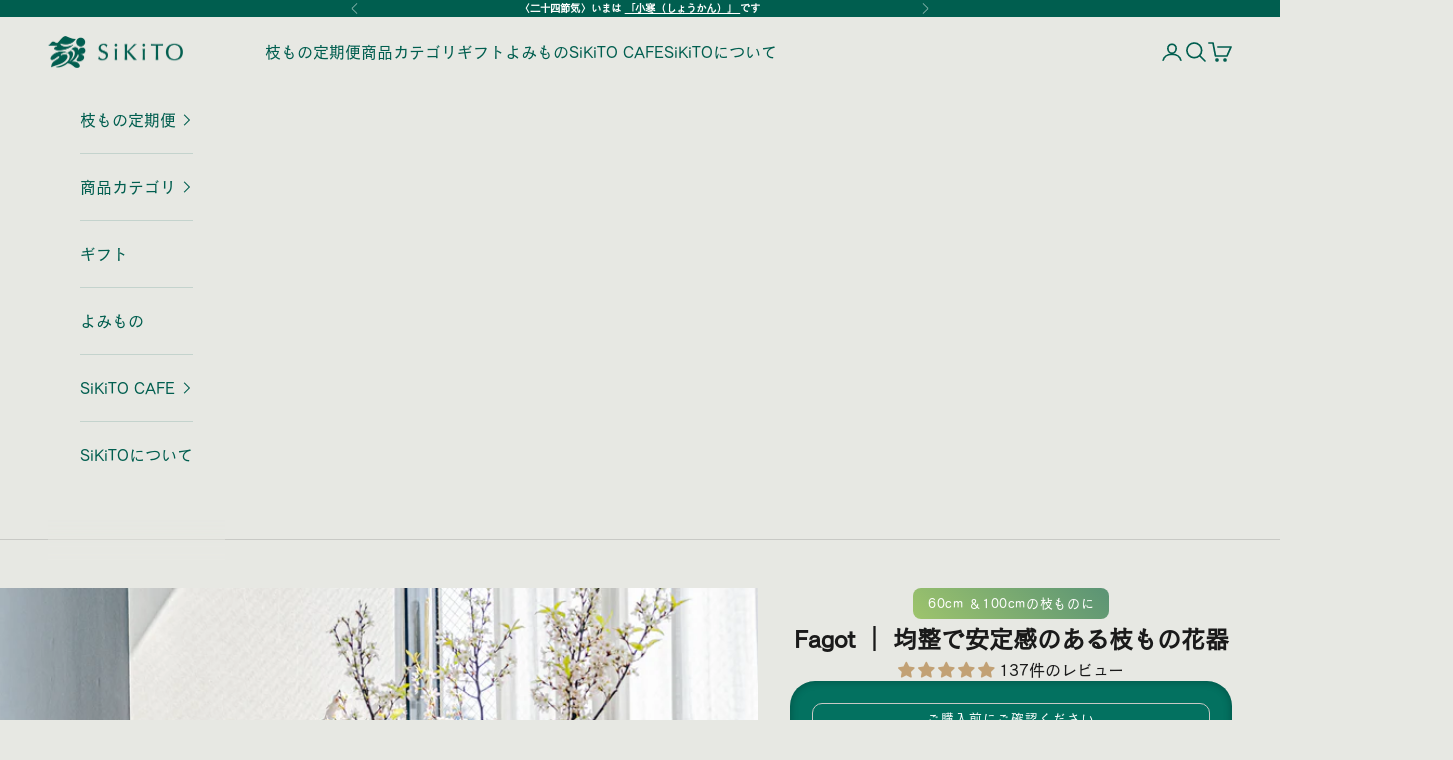

--- FILE ---
content_type: image/svg+xml
request_url: https://cdn.shopify.com/s/files/1/0594/2853/6495/files/add_to_cart.svg?v=1702881621
body_size: -309
content:
<?xml version="1.0" encoding="UTF-8"?>
<svg id="_レイヤー_2" data-name="レイヤー 2" xmlns="http://www.w3.org/2000/svg" viewBox="0 0 50 50">
  <defs>
    <style>
      .cls-1 {
        fill: none;
      }

      .cls-1, .cls-2 {
        stroke-width: 0px;
      }

      .cls-2 {
        fill: #fff;
      }
    </style>
  </defs>
  <g id="design">
    <g>
      <rect class="cls-1" width="50" height="50"/>
      <g>
        <g>
          <path class="cls-2" d="m46.43,16.84h0c-.27-.34-.67-.54-1.11-.54h-26.07v2.83h24.28l-3.24,13.78h-20.23l-5.61-24.31c-.15-.65-.72-1.1-1.38-1.1H2.3v2.83h9.63l5.61,24.31c.15.65.72,1.1,1.38,1.1h22.48c.66,0,1.23-.45,1.38-1.09l3.91-16.62c.1-.42,0-.86-.27-1.21Z"/>
          <path class="cls-2" d="m21.22,38.71c-2.01,0-3.65,1.64-3.65,3.65s1.64,3.65,3.65,3.65,3.65-1.64,3.65-3.65-1.64-3.65-3.65-3.65Z"/>
          <path class="cls-2" d="m39.36,38.71c-2.01,0-3.65,1.64-3.65,3.65s1.64,3.65,3.65,3.65,3.65-1.64,3.65-3.65-1.64-3.65-3.65-3.65Z"/>
        </g>
        <path class="cls-2" d="m41.98,3.98c-3.16,0-5.72,2.56-5.72,5.72s2.56,5.72,5.72,5.72,5.72-2.56,5.72-5.72-2.56-5.72-5.72-5.72Zm3.67,6.45h-2.94v2.94h-1.45v-2.94h-2.94v-1.45h2.94v-2.94h1.45v2.94h2.94v1.45Z"/>
      </g>
    </g>
  </g>
</svg>

--- FILE ---
content_type: text/javascript; charset=utf-8
request_url: https://sikito.com/products/fagot.js
body_size: 1686
content:
{"id":7492438163631,"title":"Fagot ｜ 均整で安定感のある枝もの花器","handle":"fagot","description":"\u003ch2\u003e\u003cstrong\u003e枝ものにぴったりのプロポーション\u003c\/strong\u003e\u003c\/h2\u003e\n\u003cdiv style=\"text-align: center;\"\u003e\u003cimg src=\"https:\/\/cdn.shopify.com\/s\/files\/1\/0594\/2853\/6495\/files\/A7304215_1024x1024.jpg?v=1681193360\" width=\"100%\" style=\"margin-bottom: 16px; float: none;\"\u003e\u003c\/div\u003e\n\u003cp\u003eほっそりとした山のようなFagotの形状は、枝ものにぴったり！\u003c\/p\u003e\n\u003cp\u003e裾広がりで小さめの口径の形状は生けた枝ものが自然と上に広がり、テクニックいらずで枝ものをしっくり飾ることができます。\u003c\/p\u003e\n\u003cp\u003e長い首は枝の根元をしっかり支え、大きめの底面は水が入ることでより安定感が増してくれますよ。\u003c\/p\u003e\n\u003cdiv style=\"text-align: center;\"\u003e\u003cimg src=\"https:\/\/cdn.shopify.com\/s\/files\/1\/0594\/2853\/6495\/files\/A7304133_1024x1024.jpg?v=1681193171\" width=\"100%\" style=\"margin-bottom: 16px; float: none;\"\u003e\u003c\/div\u003e\n\u003cp\u003eそのままガサっと生けるだけで素敵に仕上げてくれるので、枝もの初心者にもおすすめ。\u003c\/p\u003e\n\u003cp\u003eナチュラルな枝ものとの対比が際立つ、均整でシャープな印象の枝もの花器です\u003c\/p\u003e\n\u003cp\u003e \u003c\/p\u003e\n\u003ch2\u003e\u003cstrong\u003e空間に与える印象が異なる2色／2サイズ展開\u003c\/strong\u003e\u003c\/h2\u003e\n\u003cp\u003eカラーは、空間を華やかにするクリアと、空間をさりげなく引き締めるグレイの2色。\u003c\/p\u003e\n\u003cdiv style=\"text-align: center;\"\u003e\u003cimg src=\"https:\/\/cdn.shopify.com\/s\/files\/1\/0594\/2853\/6495\/files\/A7304190_1024x1024.jpg?v=1681193613\" width=\"100%\" style=\"margin-bottom: 16px; float: none;\"\u003e\u003c\/div\u003e\n\u003cp\u003eサイズも2種展開です。\u003ca href=\"\/products\/edamono-subsc-60\" rel=\"noopener\" target=\"_blank\"\u003e60cmプラン\u003c\/a\u003eに合わせるならMサイズがおすすめ。\u003c\/p\u003e\n\u003cp\u003e\u003ca href=\"\/products\/edamono-subsc-all\" rel=\"noopener\" target=\"_blank\"\u003e100cmプラン\u003c\/a\u003eならどちらでもOK。Lサイズはスリムにまとまり、Mサイズはシルエットが広がります。\u003c\/p\u003e\n\u003cdiv style=\"text-align: center;\"\u003e\u003cimg src=\"https:\/\/cdn.shopify.com\/s\/files\/1\/0594\/2853\/6495\/files\/fagot_1024x1024.jpg?v=1681276521\" width=\"100%\" style=\"margin-bottom: 16px; float: none;\"\u003e\u003c\/div\u003e\n\u003cp\u003e※写真の枝ものは約100cmサイズ\u003c\/p\u003e\n\u003cp\u003e枝もののサイズやお好みのシルエットでお選びくださいね。\u003c\/p\u003e\n\u003cp\u003e \u003c\/p\u003e","published_at":"2023-04-13T10:54:24+09:00","created_at":"2023-03-23T16:16:48+09:00","vendor":"BOBCRAFT","type":"","tags":["100cmに最適","60cmに最適","dup-review-publication","セレクト","ラッピング不可","人気のアイテム","枝ものとインテリア","枝ものと暮らす","枝もの関連雑貨","雑貨"],"price":396000,"price_min":396000,"price_max":682000,"available":true,"price_varies":true,"compare_at_price":null,"compare_at_price_min":0,"compare_at_price_max":0,"compare_at_price_varies":false,"variants":[{"id":42405491212463,"title":"クリアMサイズ","option1":"クリアMサイズ","option2":null,"option3":null,"sku":"bobcraft4589899592279","requires_shipping":true,"taxable":true,"featured_image":{"id":39922197266607,"product_id":7492438163631,"position":18,"created_at":"2025-01-27T11:23:19+09:00","updated_at":"2025-01-27T11:26:17+09:00","alt":null,"width":2180,"height":2180,"src":"https:\/\/cdn.shopify.com\/s\/files\/1\/0594\/2853\/6495\/files\/fagotM_clear.png?v=1737944777","variant_ids":[42405491212463]},"available":true,"name":"Fagot ｜ 均整で安定感のある枝もの花器 - クリアMサイズ","public_title":"クリアMサイズ","options":["クリアMサイズ"],"price":396000,"weight":0,"compare_at_price":null,"inventory_management":"shopify","barcode":"4589899592279","featured_media":{"alt":null,"id":32040524415151,"position":18,"preview_image":{"aspect_ratio":1.0,"height":2180,"width":2180,"src":"https:\/\/cdn.shopify.com\/s\/files\/1\/0594\/2853\/6495\/files\/fagotM_clear.png?v=1737944777"}},"quantity_rule":{"min":1,"max":null,"increment":1},"quantity_price_breaks":[],"requires_selling_plan":false,"selling_plan_allocations":[]},{"id":42405494128815,"title":"グレイMサイズ","option1":"グレイMサイズ","option2":null,"option3":null,"sku":"bobcraft4589899592286","requires_shipping":true,"taxable":true,"featured_image":{"id":39922197299375,"product_id":7492438163631,"position":17,"created_at":"2025-01-27T11:23:19+09:00","updated_at":"2025-01-27T11:26:17+09:00","alt":null,"width":1920,"height":1920,"src":"https:\/\/cdn.shopify.com\/s\/files\/1\/0594\/2853\/6495\/files\/fagotM_gray.png?v=1737944777","variant_ids":[42405494128815]},"available":true,"name":"Fagot ｜ 均整で安定感のある枝もの花器 - グレイMサイズ","public_title":"グレイMサイズ","options":["グレイMサイズ"],"price":473000,"weight":0,"compare_at_price":null,"inventory_management":"shopify","barcode":"4589899592286","featured_media":{"alt":null,"id":32040524447919,"position":17,"preview_image":{"aspect_ratio":1.0,"height":1920,"width":1920,"src":"https:\/\/cdn.shopify.com\/s\/files\/1\/0594\/2853\/6495\/files\/fagotM_gray.png?v=1737944777"}},"quantity_rule":{"min":1,"max":null,"increment":1},"quantity_price_breaks":[],"requires_selling_plan":false,"selling_plan_allocations":[]},{"id":42405497340079,"title":"クリアLサイズ","option1":"クリアLサイズ","option2":null,"option3":null,"sku":"bobcraft4589899592255","requires_shipping":true,"taxable":true,"featured_image":{"id":39922233868463,"product_id":7492438163631,"position":16,"created_at":"2025-01-27T11:25:53+09:00","updated_at":"2025-01-27T11:26:17+09:00","alt":null,"width":1920,"height":1920,"src":"https:\/\/cdn.shopify.com\/s\/files\/1\/0594\/2853\/6495\/files\/fagotLclear_09882cfd-18f3-4e70-8df7-894e719a2e07.png?v=1737944777","variant_ids":[42405497340079]},"available":true,"name":"Fagot ｜ 均整で安定感のある枝もの花器 - クリアLサイズ","public_title":"クリアLサイズ","options":["クリアLサイズ"],"price":572000,"weight":0,"compare_at_price":null,"inventory_management":"shopify","barcode":"4589899592255","featured_media":{"alt":null,"id":32040558166191,"position":16,"preview_image":{"aspect_ratio":1.0,"height":1920,"width":1920,"src":"https:\/\/cdn.shopify.com\/s\/files\/1\/0594\/2853\/6495\/files\/fagotLclear_09882cfd-18f3-4e70-8df7-894e719a2e07.png?v=1737944777"}},"quantity_rule":{"min":1,"max":null,"increment":1},"quantity_price_breaks":[],"requires_selling_plan":false,"selling_plan_allocations":[]},{"id":42405497372847,"title":"グレイLサイズ","option1":"グレイLサイズ","option2":null,"option3":null,"sku":"bobcraft4589899592262","requires_shipping":true,"taxable":true,"featured_image":{"id":39922197332143,"product_id":7492438163631,"position":15,"created_at":"2025-01-27T11:23:19+09:00","updated_at":"2025-01-27T11:23:21+09:00","alt":null,"width":1920,"height":1920,"src":"https:\/\/cdn.shopify.com\/s\/files\/1\/0594\/2853\/6495\/files\/fagotLgray2.png?v=1737944601","variant_ids":[42405497372847]},"available":true,"name":"Fagot ｜ 均整で安定感のある枝もの花器 - グレイLサイズ","public_title":"グレイLサイズ","options":["グレイLサイズ"],"price":682000,"weight":0,"compare_at_price":null,"inventory_management":"shopify","barcode":"4589899592262","featured_media":{"alt":null,"id":32040524480687,"position":15,"preview_image":{"aspect_ratio":1.0,"height":1920,"width":1920,"src":"https:\/\/cdn.shopify.com\/s\/files\/1\/0594\/2853\/6495\/files\/fagotLgray2.png?v=1737944601"}},"quantity_rule":{"min":1,"max":null,"increment":1},"quantity_price_breaks":[],"requires_selling_plan":false,"selling_plan_allocations":[]}],"images":["\/\/cdn.shopify.com\/s\/files\/1\/0594\/2853\/6495\/products\/A7304111.jpg?v=1679556206","\/\/cdn.shopify.com\/s\/files\/1\/0594\/2853\/6495\/products\/A7304129.jpg?v=1679556207","\/\/cdn.shopify.com\/s\/files\/1\/0594\/2853\/6495\/products\/A7304147.jpg?v=1679556212","\/\/cdn.shopify.com\/s\/files\/1\/0594\/2853\/6495\/products\/A7304192.jpg?v=1679556212","\/\/cdn.shopify.com\/s\/files\/1\/0594\/2853\/6495\/products\/A7304130.jpg?v=1679556212","\/\/cdn.shopify.com\/s\/files\/1\/0594\/2853\/6495\/products\/A7304234.jpg?v=1681194116","\/\/cdn.shopify.com\/s\/files\/1\/0594\/2853\/6495\/products\/A7304230.jpg?v=1681194116","\/\/cdn.shopify.com\/s\/files\/1\/0594\/2853\/6495\/products\/A7304497.jpg?v=1680760883","\/\/cdn.shopify.com\/s\/files\/1\/0594\/2853\/6495\/products\/A7304249.jpg?v=1680760883","\/\/cdn.shopify.com\/s\/files\/1\/0594\/2853\/6495\/products\/A7304251_8f88582e-096e-441b-9a87-8da6fad77ff7.jpg?v=1680760883","\/\/cdn.shopify.com\/s\/files\/1\/0594\/2853\/6495\/products\/A7304240.jpg?v=1680760883","\/\/cdn.shopify.com\/s\/files\/1\/0594\/2853\/6495\/products\/fagot.jpg?v=1681276493","\/\/cdn.shopify.com\/s\/files\/1\/0594\/2853\/6495\/files\/YOS_1461-2.jpg?v=1696301712","\/\/cdn.shopify.com\/s\/files\/1\/0594\/2853\/6495\/products\/A7304208.jpg?v=1696301712","\/\/cdn.shopify.com\/s\/files\/1\/0594\/2853\/6495\/files\/fagotLgray2.png?v=1737944601","\/\/cdn.shopify.com\/s\/files\/1\/0594\/2853\/6495\/files\/fagotLclear_09882cfd-18f3-4e70-8df7-894e719a2e07.png?v=1737944777","\/\/cdn.shopify.com\/s\/files\/1\/0594\/2853\/6495\/files\/fagotM_gray.png?v=1737944777","\/\/cdn.shopify.com\/s\/files\/1\/0594\/2853\/6495\/files\/fagotM_clear.png?v=1737944777"],"featured_image":"\/\/cdn.shopify.com\/s\/files\/1\/0594\/2853\/6495\/products\/A7304111.jpg?v=1679556206","options":[{"name":"種類","position":1,"values":["クリアMサイズ","グレイMサイズ","クリアLサイズ","グレイLサイズ"]}],"url":"\/products\/fagot","media":[{"alt":"枝もの「桜」を花器「Fagot」に飾っている","id":28545168834735,"position":1,"preview_image":{"aspect_ratio":1.0,"height":1080,"width":1080,"src":"https:\/\/cdn.shopify.com\/s\/files\/1\/0594\/2853\/6495\/products\/A7304111.jpg?v=1679556206"},"aspect_ratio":1.0,"height":1080,"media_type":"image","src":"https:\/\/cdn.shopify.com\/s\/files\/1\/0594\/2853\/6495\/products\/A7304111.jpg?v=1679556206","width":1080},{"alt":"枝もの「桜」を花器「Fagot」に飾っている","id":28545168900271,"position":2,"preview_image":{"aspect_ratio":1.0,"height":1080,"width":1080,"src":"https:\/\/cdn.shopify.com\/s\/files\/1\/0594\/2853\/6495\/products\/A7304129.jpg?v=1679556207"},"aspect_ratio":1.0,"height":1080,"media_type":"image","src":"https:\/\/cdn.shopify.com\/s\/files\/1\/0594\/2853\/6495\/products\/A7304129.jpg?v=1679556207","width":1080},{"alt":"枝ものを花器「Fagot」に飾っている","id":28545168965807,"position":3,"preview_image":{"aspect_ratio":1.0,"height":1080,"width":1080,"src":"https:\/\/cdn.shopify.com\/s\/files\/1\/0594\/2853\/6495\/products\/A7304147.jpg?v=1679556212"},"aspect_ratio":1.0,"height":1080,"media_type":"image","src":"https:\/\/cdn.shopify.com\/s\/files\/1\/0594\/2853\/6495\/products\/A7304147.jpg?v=1679556212","width":1080},{"alt":"枝ものを花器「Fagot」に飾っている","id":28545168998575,"position":4,"preview_image":{"aspect_ratio":1.0,"height":1080,"width":1080,"src":"https:\/\/cdn.shopify.com\/s\/files\/1\/0594\/2853\/6495\/products\/A7304192.jpg?v=1679556212"},"aspect_ratio":1.0,"height":1080,"media_type":"image","src":"https:\/\/cdn.shopify.com\/s\/files\/1\/0594\/2853\/6495\/products\/A7304192.jpg?v=1679556212","width":1080},{"alt":null,"id":28545168933039,"position":5,"preview_image":{"aspect_ratio":1.0,"height":1080,"width":1080,"src":"https:\/\/cdn.shopify.com\/s\/files\/1\/0594\/2853\/6495\/products\/A7304130.jpg?v=1679556212"},"aspect_ratio":1.0,"height":1080,"media_type":"image","src":"https:\/\/cdn.shopify.com\/s\/files\/1\/0594\/2853\/6495\/products\/A7304130.jpg?v=1679556212","width":1080},{"alt":null,"id":28545169129647,"position":6,"preview_image":{"aspect_ratio":1.0,"height":1080,"width":1080,"src":"https:\/\/cdn.shopify.com\/s\/files\/1\/0594\/2853\/6495\/products\/A7304234.jpg?v=1681194116"},"aspect_ratio":1.0,"height":1080,"media_type":"image","src":"https:\/\/cdn.shopify.com\/s\/files\/1\/0594\/2853\/6495\/products\/A7304234.jpg?v=1681194116","width":1080},{"alt":null,"id":28545169096879,"position":7,"preview_image":{"aspect_ratio":1.0,"height":1080,"width":1080,"src":"https:\/\/cdn.shopify.com\/s\/files\/1\/0594\/2853\/6495\/products\/A7304230.jpg?v=1681194116"},"aspect_ratio":1.0,"height":1080,"media_type":"image","src":"https:\/\/cdn.shopify.com\/s\/files\/1\/0594\/2853\/6495\/products\/A7304230.jpg?v=1681194116","width":1080},{"alt":null,"id":28635743912111,"position":8,"preview_image":{"aspect_ratio":1.0,"height":1080,"width":1080,"src":"https:\/\/cdn.shopify.com\/s\/files\/1\/0594\/2853\/6495\/products\/A7304497.jpg?v=1680760883"},"aspect_ratio":1.0,"height":1080,"media_type":"image","src":"https:\/\/cdn.shopify.com\/s\/files\/1\/0594\/2853\/6495\/products\/A7304497.jpg?v=1680760883","width":1080},{"alt":null,"id":28579405889711,"position":9,"preview_image":{"aspect_ratio":1.0,"height":1080,"width":1080,"src":"https:\/\/cdn.shopify.com\/s\/files\/1\/0594\/2853\/6495\/products\/A7304249.jpg?v=1680760883"},"aspect_ratio":1.0,"height":1080,"media_type":"image","src":"https:\/\/cdn.shopify.com\/s\/files\/1\/0594\/2853\/6495\/products\/A7304249.jpg?v=1680760883","width":1080},{"alt":null,"id":28579405922479,"position":10,"preview_image":{"aspect_ratio":1.0,"height":1080,"width":1080,"src":"https:\/\/cdn.shopify.com\/s\/files\/1\/0594\/2853\/6495\/products\/A7304251_8f88582e-096e-441b-9a87-8da6fad77ff7.jpg?v=1680760883"},"aspect_ratio":1.0,"height":1080,"media_type":"image","src":"https:\/\/cdn.shopify.com\/s\/files\/1\/0594\/2853\/6495\/products\/A7304251_8f88582e-096e-441b-9a87-8da6fad77ff7.jpg?v=1680760883","width":1080},{"alt":null,"id":28579405955247,"position":11,"preview_image":{"aspect_ratio":1.0,"height":1080,"width":1080,"src":"https:\/\/cdn.shopify.com\/s\/files\/1\/0594\/2853\/6495\/products\/A7304240.jpg?v=1680760883"},"aspect_ratio":1.0,"height":1080,"media_type":"image","src":"https:\/\/cdn.shopify.com\/s\/files\/1\/0594\/2853\/6495\/products\/A7304240.jpg?v=1680760883","width":1080},{"alt":null,"id":28663870357679,"position":12,"preview_image":{"aspect_ratio":1.0,"height":1080,"width":1080,"src":"https:\/\/cdn.shopify.com\/s\/files\/1\/0594\/2853\/6495\/products\/fagot.jpg?v=1681276493"},"aspect_ratio":1.0,"height":1080,"media_type":"image","src":"https:\/\/cdn.shopify.com\/s\/files\/1\/0594\/2853\/6495\/products\/fagot.jpg?v=1681276493","width":1080},{"alt":null,"id":29267838861487,"position":13,"preview_image":{"aspect_ratio":1.0,"height":2160,"width":2160,"src":"https:\/\/cdn.shopify.com\/s\/files\/1\/0594\/2853\/6495\/files\/YOS_1461-2.jpg?v=1696301712"},"aspect_ratio":1.0,"height":2160,"media_type":"image","src":"https:\/\/cdn.shopify.com\/s\/files\/1\/0594\/2853\/6495\/files\/YOS_1461-2.jpg?v=1696301712","width":2160},{"alt":null,"id":28658679873711,"position":14,"preview_image":{"aspect_ratio":1.0,"height":1080,"width":1080,"src":"https:\/\/cdn.shopify.com\/s\/files\/1\/0594\/2853\/6495\/products\/A7304208.jpg?v=1696301712"},"aspect_ratio":1.0,"height":1080,"media_type":"image","src":"https:\/\/cdn.shopify.com\/s\/files\/1\/0594\/2853\/6495\/products\/A7304208.jpg?v=1696301712","width":1080},{"alt":null,"id":32040524480687,"position":15,"preview_image":{"aspect_ratio":1.0,"height":1920,"width":1920,"src":"https:\/\/cdn.shopify.com\/s\/files\/1\/0594\/2853\/6495\/files\/fagotLgray2.png?v=1737944601"},"aspect_ratio":1.0,"height":1920,"media_type":"image","src":"https:\/\/cdn.shopify.com\/s\/files\/1\/0594\/2853\/6495\/files\/fagotLgray2.png?v=1737944601","width":1920},{"alt":null,"id":32040558166191,"position":16,"preview_image":{"aspect_ratio":1.0,"height":1920,"width":1920,"src":"https:\/\/cdn.shopify.com\/s\/files\/1\/0594\/2853\/6495\/files\/fagotLclear_09882cfd-18f3-4e70-8df7-894e719a2e07.png?v=1737944777"},"aspect_ratio":1.0,"height":1920,"media_type":"image","src":"https:\/\/cdn.shopify.com\/s\/files\/1\/0594\/2853\/6495\/files\/fagotLclear_09882cfd-18f3-4e70-8df7-894e719a2e07.png?v=1737944777","width":1920},{"alt":null,"id":32040524447919,"position":17,"preview_image":{"aspect_ratio":1.0,"height":1920,"width":1920,"src":"https:\/\/cdn.shopify.com\/s\/files\/1\/0594\/2853\/6495\/files\/fagotM_gray.png?v=1737944777"},"aspect_ratio":1.0,"height":1920,"media_type":"image","src":"https:\/\/cdn.shopify.com\/s\/files\/1\/0594\/2853\/6495\/files\/fagotM_gray.png?v=1737944777","width":1920},{"alt":null,"id":32040524415151,"position":18,"preview_image":{"aspect_ratio":1.0,"height":2180,"width":2180,"src":"https:\/\/cdn.shopify.com\/s\/files\/1\/0594\/2853\/6495\/files\/fagotM_clear.png?v=1737944777"},"aspect_ratio":1.0,"height":2180,"media_type":"image","src":"https:\/\/cdn.shopify.com\/s\/files\/1\/0594\/2853\/6495\/files\/fagotM_clear.png?v=1737944777","width":2180}],"requires_selling_plan":false,"selling_plan_groups":[]}

--- FILE ---
content_type: text/javascript; charset=utf-8
request_url: https://sikito.com/products/fagot.js
body_size: 2025
content:
{"id":7492438163631,"title":"Fagot ｜ 均整で安定感のある枝もの花器","handle":"fagot","description":"\u003ch2\u003e\u003cstrong\u003e枝ものにぴったりのプロポーション\u003c\/strong\u003e\u003c\/h2\u003e\n\u003cdiv style=\"text-align: center;\"\u003e\u003cimg src=\"https:\/\/cdn.shopify.com\/s\/files\/1\/0594\/2853\/6495\/files\/A7304215_1024x1024.jpg?v=1681193360\" width=\"100%\" style=\"margin-bottom: 16px; float: none;\"\u003e\u003c\/div\u003e\n\u003cp\u003eほっそりとした山のようなFagotの形状は、枝ものにぴったり！\u003c\/p\u003e\n\u003cp\u003e裾広がりで小さめの口径の形状は生けた枝ものが自然と上に広がり、テクニックいらずで枝ものをしっくり飾ることができます。\u003c\/p\u003e\n\u003cp\u003e長い首は枝の根元をしっかり支え、大きめの底面は水が入ることでより安定感が増してくれますよ。\u003c\/p\u003e\n\u003cdiv style=\"text-align: center;\"\u003e\u003cimg src=\"https:\/\/cdn.shopify.com\/s\/files\/1\/0594\/2853\/6495\/files\/A7304133_1024x1024.jpg?v=1681193171\" width=\"100%\" style=\"margin-bottom: 16px; float: none;\"\u003e\u003c\/div\u003e\n\u003cp\u003eそのままガサっと生けるだけで素敵に仕上げてくれるので、枝もの初心者にもおすすめ。\u003c\/p\u003e\n\u003cp\u003eナチュラルな枝ものとの対比が際立つ、均整でシャープな印象の枝もの花器です\u003c\/p\u003e\n\u003cp\u003e \u003c\/p\u003e\n\u003ch2\u003e\u003cstrong\u003e空間に与える印象が異なる2色／2サイズ展開\u003c\/strong\u003e\u003c\/h2\u003e\n\u003cp\u003eカラーは、空間を華やかにするクリアと、空間をさりげなく引き締めるグレイの2色。\u003c\/p\u003e\n\u003cdiv style=\"text-align: center;\"\u003e\u003cimg src=\"https:\/\/cdn.shopify.com\/s\/files\/1\/0594\/2853\/6495\/files\/A7304190_1024x1024.jpg?v=1681193613\" width=\"100%\" style=\"margin-bottom: 16px; float: none;\"\u003e\u003c\/div\u003e\n\u003cp\u003eサイズも2種展開です。\u003ca href=\"\/products\/edamono-subsc-60\" rel=\"noopener\" target=\"_blank\"\u003e60cmプラン\u003c\/a\u003eに合わせるならMサイズがおすすめ。\u003c\/p\u003e\n\u003cp\u003e\u003ca href=\"\/products\/edamono-subsc-all\" rel=\"noopener\" target=\"_blank\"\u003e100cmプラン\u003c\/a\u003eならどちらでもOK。Lサイズはスリムにまとまり、Mサイズはシルエットが広がります。\u003c\/p\u003e\n\u003cdiv style=\"text-align: center;\"\u003e\u003cimg src=\"https:\/\/cdn.shopify.com\/s\/files\/1\/0594\/2853\/6495\/files\/fagot_1024x1024.jpg?v=1681276521\" width=\"100%\" style=\"margin-bottom: 16px; float: none;\"\u003e\u003c\/div\u003e\n\u003cp\u003e※写真の枝ものは約100cmサイズ\u003c\/p\u003e\n\u003cp\u003e枝もののサイズやお好みのシルエットでお選びくださいね。\u003c\/p\u003e\n\u003cp\u003e \u003c\/p\u003e","published_at":"2023-04-13T10:54:24+09:00","created_at":"2023-03-23T16:16:48+09:00","vendor":"BOBCRAFT","type":"","tags":["100cmに最適","60cmに最適","dup-review-publication","セレクト","ラッピング不可","人気のアイテム","枝ものとインテリア","枝ものと暮らす","枝もの関連雑貨","雑貨"],"price":396000,"price_min":396000,"price_max":682000,"available":true,"price_varies":true,"compare_at_price":null,"compare_at_price_min":0,"compare_at_price_max":0,"compare_at_price_varies":false,"variants":[{"id":42405491212463,"title":"クリアMサイズ","option1":"クリアMサイズ","option2":null,"option3":null,"sku":"bobcraft4589899592279","requires_shipping":true,"taxable":true,"featured_image":{"id":39922197266607,"product_id":7492438163631,"position":18,"created_at":"2025-01-27T11:23:19+09:00","updated_at":"2025-01-27T11:26:17+09:00","alt":null,"width":2180,"height":2180,"src":"https:\/\/cdn.shopify.com\/s\/files\/1\/0594\/2853\/6495\/files\/fagotM_clear.png?v=1737944777","variant_ids":[42405491212463]},"available":true,"name":"Fagot ｜ 均整で安定感のある枝もの花器 - クリアMサイズ","public_title":"クリアMサイズ","options":["クリアMサイズ"],"price":396000,"weight":0,"compare_at_price":null,"inventory_management":"shopify","barcode":"4589899592279","featured_media":{"alt":null,"id":32040524415151,"position":18,"preview_image":{"aspect_ratio":1.0,"height":2180,"width":2180,"src":"https:\/\/cdn.shopify.com\/s\/files\/1\/0594\/2853\/6495\/files\/fagotM_clear.png?v=1737944777"}},"quantity_rule":{"min":1,"max":null,"increment":1},"quantity_price_breaks":[],"requires_selling_plan":false,"selling_plan_allocations":[]},{"id":42405494128815,"title":"グレイMサイズ","option1":"グレイMサイズ","option2":null,"option3":null,"sku":"bobcraft4589899592286","requires_shipping":true,"taxable":true,"featured_image":{"id":39922197299375,"product_id":7492438163631,"position":17,"created_at":"2025-01-27T11:23:19+09:00","updated_at":"2025-01-27T11:26:17+09:00","alt":null,"width":1920,"height":1920,"src":"https:\/\/cdn.shopify.com\/s\/files\/1\/0594\/2853\/6495\/files\/fagotM_gray.png?v=1737944777","variant_ids":[42405494128815]},"available":true,"name":"Fagot ｜ 均整で安定感のある枝もの花器 - グレイMサイズ","public_title":"グレイMサイズ","options":["グレイMサイズ"],"price":473000,"weight":0,"compare_at_price":null,"inventory_management":"shopify","barcode":"4589899592286","featured_media":{"alt":null,"id":32040524447919,"position":17,"preview_image":{"aspect_ratio":1.0,"height":1920,"width":1920,"src":"https:\/\/cdn.shopify.com\/s\/files\/1\/0594\/2853\/6495\/files\/fagotM_gray.png?v=1737944777"}},"quantity_rule":{"min":1,"max":null,"increment":1},"quantity_price_breaks":[],"requires_selling_plan":false,"selling_plan_allocations":[]},{"id":42405497340079,"title":"クリアLサイズ","option1":"クリアLサイズ","option2":null,"option3":null,"sku":"bobcraft4589899592255","requires_shipping":true,"taxable":true,"featured_image":{"id":39922233868463,"product_id":7492438163631,"position":16,"created_at":"2025-01-27T11:25:53+09:00","updated_at":"2025-01-27T11:26:17+09:00","alt":null,"width":1920,"height":1920,"src":"https:\/\/cdn.shopify.com\/s\/files\/1\/0594\/2853\/6495\/files\/fagotLclear_09882cfd-18f3-4e70-8df7-894e719a2e07.png?v=1737944777","variant_ids":[42405497340079]},"available":true,"name":"Fagot ｜ 均整で安定感のある枝もの花器 - クリアLサイズ","public_title":"クリアLサイズ","options":["クリアLサイズ"],"price":572000,"weight":0,"compare_at_price":null,"inventory_management":"shopify","barcode":"4589899592255","featured_media":{"alt":null,"id":32040558166191,"position":16,"preview_image":{"aspect_ratio":1.0,"height":1920,"width":1920,"src":"https:\/\/cdn.shopify.com\/s\/files\/1\/0594\/2853\/6495\/files\/fagotLclear_09882cfd-18f3-4e70-8df7-894e719a2e07.png?v=1737944777"}},"quantity_rule":{"min":1,"max":null,"increment":1},"quantity_price_breaks":[],"requires_selling_plan":false,"selling_plan_allocations":[]},{"id":42405497372847,"title":"グレイLサイズ","option1":"グレイLサイズ","option2":null,"option3":null,"sku":"bobcraft4589899592262","requires_shipping":true,"taxable":true,"featured_image":{"id":39922197332143,"product_id":7492438163631,"position":15,"created_at":"2025-01-27T11:23:19+09:00","updated_at":"2025-01-27T11:23:21+09:00","alt":null,"width":1920,"height":1920,"src":"https:\/\/cdn.shopify.com\/s\/files\/1\/0594\/2853\/6495\/files\/fagotLgray2.png?v=1737944601","variant_ids":[42405497372847]},"available":true,"name":"Fagot ｜ 均整で安定感のある枝もの花器 - グレイLサイズ","public_title":"グレイLサイズ","options":["グレイLサイズ"],"price":682000,"weight":0,"compare_at_price":null,"inventory_management":"shopify","barcode":"4589899592262","featured_media":{"alt":null,"id":32040524480687,"position":15,"preview_image":{"aspect_ratio":1.0,"height":1920,"width":1920,"src":"https:\/\/cdn.shopify.com\/s\/files\/1\/0594\/2853\/6495\/files\/fagotLgray2.png?v=1737944601"}},"quantity_rule":{"min":1,"max":null,"increment":1},"quantity_price_breaks":[],"requires_selling_plan":false,"selling_plan_allocations":[]}],"images":["\/\/cdn.shopify.com\/s\/files\/1\/0594\/2853\/6495\/products\/A7304111.jpg?v=1679556206","\/\/cdn.shopify.com\/s\/files\/1\/0594\/2853\/6495\/products\/A7304129.jpg?v=1679556207","\/\/cdn.shopify.com\/s\/files\/1\/0594\/2853\/6495\/products\/A7304147.jpg?v=1679556212","\/\/cdn.shopify.com\/s\/files\/1\/0594\/2853\/6495\/products\/A7304192.jpg?v=1679556212","\/\/cdn.shopify.com\/s\/files\/1\/0594\/2853\/6495\/products\/A7304130.jpg?v=1679556212","\/\/cdn.shopify.com\/s\/files\/1\/0594\/2853\/6495\/products\/A7304234.jpg?v=1681194116","\/\/cdn.shopify.com\/s\/files\/1\/0594\/2853\/6495\/products\/A7304230.jpg?v=1681194116","\/\/cdn.shopify.com\/s\/files\/1\/0594\/2853\/6495\/products\/A7304497.jpg?v=1680760883","\/\/cdn.shopify.com\/s\/files\/1\/0594\/2853\/6495\/products\/A7304249.jpg?v=1680760883","\/\/cdn.shopify.com\/s\/files\/1\/0594\/2853\/6495\/products\/A7304251_8f88582e-096e-441b-9a87-8da6fad77ff7.jpg?v=1680760883","\/\/cdn.shopify.com\/s\/files\/1\/0594\/2853\/6495\/products\/A7304240.jpg?v=1680760883","\/\/cdn.shopify.com\/s\/files\/1\/0594\/2853\/6495\/products\/fagot.jpg?v=1681276493","\/\/cdn.shopify.com\/s\/files\/1\/0594\/2853\/6495\/files\/YOS_1461-2.jpg?v=1696301712","\/\/cdn.shopify.com\/s\/files\/1\/0594\/2853\/6495\/products\/A7304208.jpg?v=1696301712","\/\/cdn.shopify.com\/s\/files\/1\/0594\/2853\/6495\/files\/fagotLgray2.png?v=1737944601","\/\/cdn.shopify.com\/s\/files\/1\/0594\/2853\/6495\/files\/fagotLclear_09882cfd-18f3-4e70-8df7-894e719a2e07.png?v=1737944777","\/\/cdn.shopify.com\/s\/files\/1\/0594\/2853\/6495\/files\/fagotM_gray.png?v=1737944777","\/\/cdn.shopify.com\/s\/files\/1\/0594\/2853\/6495\/files\/fagotM_clear.png?v=1737944777"],"featured_image":"\/\/cdn.shopify.com\/s\/files\/1\/0594\/2853\/6495\/products\/A7304111.jpg?v=1679556206","options":[{"name":"種類","position":1,"values":["クリアMサイズ","グレイMサイズ","クリアLサイズ","グレイLサイズ"]}],"url":"\/products\/fagot","media":[{"alt":"枝もの「桜」を花器「Fagot」に飾っている","id":28545168834735,"position":1,"preview_image":{"aspect_ratio":1.0,"height":1080,"width":1080,"src":"https:\/\/cdn.shopify.com\/s\/files\/1\/0594\/2853\/6495\/products\/A7304111.jpg?v=1679556206"},"aspect_ratio":1.0,"height":1080,"media_type":"image","src":"https:\/\/cdn.shopify.com\/s\/files\/1\/0594\/2853\/6495\/products\/A7304111.jpg?v=1679556206","width":1080},{"alt":"枝もの「桜」を花器「Fagot」に飾っている","id":28545168900271,"position":2,"preview_image":{"aspect_ratio":1.0,"height":1080,"width":1080,"src":"https:\/\/cdn.shopify.com\/s\/files\/1\/0594\/2853\/6495\/products\/A7304129.jpg?v=1679556207"},"aspect_ratio":1.0,"height":1080,"media_type":"image","src":"https:\/\/cdn.shopify.com\/s\/files\/1\/0594\/2853\/6495\/products\/A7304129.jpg?v=1679556207","width":1080},{"alt":"枝ものを花器「Fagot」に飾っている","id":28545168965807,"position":3,"preview_image":{"aspect_ratio":1.0,"height":1080,"width":1080,"src":"https:\/\/cdn.shopify.com\/s\/files\/1\/0594\/2853\/6495\/products\/A7304147.jpg?v=1679556212"},"aspect_ratio":1.0,"height":1080,"media_type":"image","src":"https:\/\/cdn.shopify.com\/s\/files\/1\/0594\/2853\/6495\/products\/A7304147.jpg?v=1679556212","width":1080},{"alt":"枝ものを花器「Fagot」に飾っている","id":28545168998575,"position":4,"preview_image":{"aspect_ratio":1.0,"height":1080,"width":1080,"src":"https:\/\/cdn.shopify.com\/s\/files\/1\/0594\/2853\/6495\/products\/A7304192.jpg?v=1679556212"},"aspect_ratio":1.0,"height":1080,"media_type":"image","src":"https:\/\/cdn.shopify.com\/s\/files\/1\/0594\/2853\/6495\/products\/A7304192.jpg?v=1679556212","width":1080},{"alt":null,"id":28545168933039,"position":5,"preview_image":{"aspect_ratio":1.0,"height":1080,"width":1080,"src":"https:\/\/cdn.shopify.com\/s\/files\/1\/0594\/2853\/6495\/products\/A7304130.jpg?v=1679556212"},"aspect_ratio":1.0,"height":1080,"media_type":"image","src":"https:\/\/cdn.shopify.com\/s\/files\/1\/0594\/2853\/6495\/products\/A7304130.jpg?v=1679556212","width":1080},{"alt":null,"id":28545169129647,"position":6,"preview_image":{"aspect_ratio":1.0,"height":1080,"width":1080,"src":"https:\/\/cdn.shopify.com\/s\/files\/1\/0594\/2853\/6495\/products\/A7304234.jpg?v=1681194116"},"aspect_ratio":1.0,"height":1080,"media_type":"image","src":"https:\/\/cdn.shopify.com\/s\/files\/1\/0594\/2853\/6495\/products\/A7304234.jpg?v=1681194116","width":1080},{"alt":null,"id":28545169096879,"position":7,"preview_image":{"aspect_ratio":1.0,"height":1080,"width":1080,"src":"https:\/\/cdn.shopify.com\/s\/files\/1\/0594\/2853\/6495\/products\/A7304230.jpg?v=1681194116"},"aspect_ratio":1.0,"height":1080,"media_type":"image","src":"https:\/\/cdn.shopify.com\/s\/files\/1\/0594\/2853\/6495\/products\/A7304230.jpg?v=1681194116","width":1080},{"alt":null,"id":28635743912111,"position":8,"preview_image":{"aspect_ratio":1.0,"height":1080,"width":1080,"src":"https:\/\/cdn.shopify.com\/s\/files\/1\/0594\/2853\/6495\/products\/A7304497.jpg?v=1680760883"},"aspect_ratio":1.0,"height":1080,"media_type":"image","src":"https:\/\/cdn.shopify.com\/s\/files\/1\/0594\/2853\/6495\/products\/A7304497.jpg?v=1680760883","width":1080},{"alt":null,"id":28579405889711,"position":9,"preview_image":{"aspect_ratio":1.0,"height":1080,"width":1080,"src":"https:\/\/cdn.shopify.com\/s\/files\/1\/0594\/2853\/6495\/products\/A7304249.jpg?v=1680760883"},"aspect_ratio":1.0,"height":1080,"media_type":"image","src":"https:\/\/cdn.shopify.com\/s\/files\/1\/0594\/2853\/6495\/products\/A7304249.jpg?v=1680760883","width":1080},{"alt":null,"id":28579405922479,"position":10,"preview_image":{"aspect_ratio":1.0,"height":1080,"width":1080,"src":"https:\/\/cdn.shopify.com\/s\/files\/1\/0594\/2853\/6495\/products\/A7304251_8f88582e-096e-441b-9a87-8da6fad77ff7.jpg?v=1680760883"},"aspect_ratio":1.0,"height":1080,"media_type":"image","src":"https:\/\/cdn.shopify.com\/s\/files\/1\/0594\/2853\/6495\/products\/A7304251_8f88582e-096e-441b-9a87-8da6fad77ff7.jpg?v=1680760883","width":1080},{"alt":null,"id":28579405955247,"position":11,"preview_image":{"aspect_ratio":1.0,"height":1080,"width":1080,"src":"https:\/\/cdn.shopify.com\/s\/files\/1\/0594\/2853\/6495\/products\/A7304240.jpg?v=1680760883"},"aspect_ratio":1.0,"height":1080,"media_type":"image","src":"https:\/\/cdn.shopify.com\/s\/files\/1\/0594\/2853\/6495\/products\/A7304240.jpg?v=1680760883","width":1080},{"alt":null,"id":28663870357679,"position":12,"preview_image":{"aspect_ratio":1.0,"height":1080,"width":1080,"src":"https:\/\/cdn.shopify.com\/s\/files\/1\/0594\/2853\/6495\/products\/fagot.jpg?v=1681276493"},"aspect_ratio":1.0,"height":1080,"media_type":"image","src":"https:\/\/cdn.shopify.com\/s\/files\/1\/0594\/2853\/6495\/products\/fagot.jpg?v=1681276493","width":1080},{"alt":null,"id":29267838861487,"position":13,"preview_image":{"aspect_ratio":1.0,"height":2160,"width":2160,"src":"https:\/\/cdn.shopify.com\/s\/files\/1\/0594\/2853\/6495\/files\/YOS_1461-2.jpg?v=1696301712"},"aspect_ratio":1.0,"height":2160,"media_type":"image","src":"https:\/\/cdn.shopify.com\/s\/files\/1\/0594\/2853\/6495\/files\/YOS_1461-2.jpg?v=1696301712","width":2160},{"alt":null,"id":28658679873711,"position":14,"preview_image":{"aspect_ratio":1.0,"height":1080,"width":1080,"src":"https:\/\/cdn.shopify.com\/s\/files\/1\/0594\/2853\/6495\/products\/A7304208.jpg?v=1696301712"},"aspect_ratio":1.0,"height":1080,"media_type":"image","src":"https:\/\/cdn.shopify.com\/s\/files\/1\/0594\/2853\/6495\/products\/A7304208.jpg?v=1696301712","width":1080},{"alt":null,"id":32040524480687,"position":15,"preview_image":{"aspect_ratio":1.0,"height":1920,"width":1920,"src":"https:\/\/cdn.shopify.com\/s\/files\/1\/0594\/2853\/6495\/files\/fagotLgray2.png?v=1737944601"},"aspect_ratio":1.0,"height":1920,"media_type":"image","src":"https:\/\/cdn.shopify.com\/s\/files\/1\/0594\/2853\/6495\/files\/fagotLgray2.png?v=1737944601","width":1920},{"alt":null,"id":32040558166191,"position":16,"preview_image":{"aspect_ratio":1.0,"height":1920,"width":1920,"src":"https:\/\/cdn.shopify.com\/s\/files\/1\/0594\/2853\/6495\/files\/fagotLclear_09882cfd-18f3-4e70-8df7-894e719a2e07.png?v=1737944777"},"aspect_ratio":1.0,"height":1920,"media_type":"image","src":"https:\/\/cdn.shopify.com\/s\/files\/1\/0594\/2853\/6495\/files\/fagotLclear_09882cfd-18f3-4e70-8df7-894e719a2e07.png?v=1737944777","width":1920},{"alt":null,"id":32040524447919,"position":17,"preview_image":{"aspect_ratio":1.0,"height":1920,"width":1920,"src":"https:\/\/cdn.shopify.com\/s\/files\/1\/0594\/2853\/6495\/files\/fagotM_gray.png?v=1737944777"},"aspect_ratio":1.0,"height":1920,"media_type":"image","src":"https:\/\/cdn.shopify.com\/s\/files\/1\/0594\/2853\/6495\/files\/fagotM_gray.png?v=1737944777","width":1920},{"alt":null,"id":32040524415151,"position":18,"preview_image":{"aspect_ratio":1.0,"height":2180,"width":2180,"src":"https:\/\/cdn.shopify.com\/s\/files\/1\/0594\/2853\/6495\/files\/fagotM_clear.png?v=1737944777"},"aspect_ratio":1.0,"height":2180,"media_type":"image","src":"https:\/\/cdn.shopify.com\/s\/files\/1\/0594\/2853\/6495\/files\/fagotM_clear.png?v=1737944777","width":2180}],"requires_selling_plan":false,"selling_plan_groups":[]}

--- FILE ---
content_type: text/javascript; charset=utf-8
request_url: https://sikito.com/products/fagot.js
body_size: 1730
content:
{"id":7492438163631,"title":"Fagot ｜ 均整で安定感のある枝もの花器","handle":"fagot","description":"\u003ch2\u003e\u003cstrong\u003e枝ものにぴったりのプロポーション\u003c\/strong\u003e\u003c\/h2\u003e\n\u003cdiv style=\"text-align: center;\"\u003e\u003cimg src=\"https:\/\/cdn.shopify.com\/s\/files\/1\/0594\/2853\/6495\/files\/A7304215_1024x1024.jpg?v=1681193360\" width=\"100%\" style=\"margin-bottom: 16px; float: none;\"\u003e\u003c\/div\u003e\n\u003cp\u003eほっそりとした山のようなFagotの形状は、枝ものにぴったり！\u003c\/p\u003e\n\u003cp\u003e裾広がりで小さめの口径の形状は生けた枝ものが自然と上に広がり、テクニックいらずで枝ものをしっくり飾ることができます。\u003c\/p\u003e\n\u003cp\u003e長い首は枝の根元をしっかり支え、大きめの底面は水が入ることでより安定感が増してくれますよ。\u003c\/p\u003e\n\u003cdiv style=\"text-align: center;\"\u003e\u003cimg src=\"https:\/\/cdn.shopify.com\/s\/files\/1\/0594\/2853\/6495\/files\/A7304133_1024x1024.jpg?v=1681193171\" width=\"100%\" style=\"margin-bottom: 16px; float: none;\"\u003e\u003c\/div\u003e\n\u003cp\u003eそのままガサっと生けるだけで素敵に仕上げてくれるので、枝もの初心者にもおすすめ。\u003c\/p\u003e\n\u003cp\u003eナチュラルな枝ものとの対比が際立つ、均整でシャープな印象の枝もの花器です\u003c\/p\u003e\n\u003cp\u003e \u003c\/p\u003e\n\u003ch2\u003e\u003cstrong\u003e空間に与える印象が異なる2色／2サイズ展開\u003c\/strong\u003e\u003c\/h2\u003e\n\u003cp\u003eカラーは、空間を華やかにするクリアと、空間をさりげなく引き締めるグレイの2色。\u003c\/p\u003e\n\u003cdiv style=\"text-align: center;\"\u003e\u003cimg src=\"https:\/\/cdn.shopify.com\/s\/files\/1\/0594\/2853\/6495\/files\/A7304190_1024x1024.jpg?v=1681193613\" width=\"100%\" style=\"margin-bottom: 16px; float: none;\"\u003e\u003c\/div\u003e\n\u003cp\u003eサイズも2種展開です。\u003ca href=\"\/products\/edamono-subsc-60\" rel=\"noopener\" target=\"_blank\"\u003e60cmプラン\u003c\/a\u003eに合わせるならMサイズがおすすめ。\u003c\/p\u003e\n\u003cp\u003e\u003ca href=\"\/products\/edamono-subsc-all\" rel=\"noopener\" target=\"_blank\"\u003e100cmプラン\u003c\/a\u003eならどちらでもOK。Lサイズはスリムにまとまり、Mサイズはシルエットが広がります。\u003c\/p\u003e\n\u003cdiv style=\"text-align: center;\"\u003e\u003cimg src=\"https:\/\/cdn.shopify.com\/s\/files\/1\/0594\/2853\/6495\/files\/fagot_1024x1024.jpg?v=1681276521\" width=\"100%\" style=\"margin-bottom: 16px; float: none;\"\u003e\u003c\/div\u003e\n\u003cp\u003e※写真の枝ものは約100cmサイズ\u003c\/p\u003e\n\u003cp\u003e枝もののサイズやお好みのシルエットでお選びくださいね。\u003c\/p\u003e\n\u003cp\u003e \u003c\/p\u003e","published_at":"2023-04-13T10:54:24+09:00","created_at":"2023-03-23T16:16:48+09:00","vendor":"BOBCRAFT","type":"","tags":["100cmに最適","60cmに最適","dup-review-publication","セレクト","ラッピング不可","人気のアイテム","枝ものとインテリア","枝ものと暮らす","枝もの関連雑貨","雑貨"],"price":396000,"price_min":396000,"price_max":682000,"available":true,"price_varies":true,"compare_at_price":null,"compare_at_price_min":0,"compare_at_price_max":0,"compare_at_price_varies":false,"variants":[{"id":42405491212463,"title":"クリアMサイズ","option1":"クリアMサイズ","option2":null,"option3":null,"sku":"bobcraft4589899592279","requires_shipping":true,"taxable":true,"featured_image":{"id":39922197266607,"product_id":7492438163631,"position":18,"created_at":"2025-01-27T11:23:19+09:00","updated_at":"2025-01-27T11:26:17+09:00","alt":null,"width":2180,"height":2180,"src":"https:\/\/cdn.shopify.com\/s\/files\/1\/0594\/2853\/6495\/files\/fagotM_clear.png?v=1737944777","variant_ids":[42405491212463]},"available":true,"name":"Fagot ｜ 均整で安定感のある枝もの花器 - クリアMサイズ","public_title":"クリアMサイズ","options":["クリアMサイズ"],"price":396000,"weight":0,"compare_at_price":null,"inventory_management":"shopify","barcode":"4589899592279","featured_media":{"alt":null,"id":32040524415151,"position":18,"preview_image":{"aspect_ratio":1.0,"height":2180,"width":2180,"src":"https:\/\/cdn.shopify.com\/s\/files\/1\/0594\/2853\/6495\/files\/fagotM_clear.png?v=1737944777"}},"quantity_rule":{"min":1,"max":null,"increment":1},"quantity_price_breaks":[],"requires_selling_plan":false,"selling_plan_allocations":[]},{"id":42405494128815,"title":"グレイMサイズ","option1":"グレイMサイズ","option2":null,"option3":null,"sku":"bobcraft4589899592286","requires_shipping":true,"taxable":true,"featured_image":{"id":39922197299375,"product_id":7492438163631,"position":17,"created_at":"2025-01-27T11:23:19+09:00","updated_at":"2025-01-27T11:26:17+09:00","alt":null,"width":1920,"height":1920,"src":"https:\/\/cdn.shopify.com\/s\/files\/1\/0594\/2853\/6495\/files\/fagotM_gray.png?v=1737944777","variant_ids":[42405494128815]},"available":true,"name":"Fagot ｜ 均整で安定感のある枝もの花器 - グレイMサイズ","public_title":"グレイMサイズ","options":["グレイMサイズ"],"price":473000,"weight":0,"compare_at_price":null,"inventory_management":"shopify","barcode":"4589899592286","featured_media":{"alt":null,"id":32040524447919,"position":17,"preview_image":{"aspect_ratio":1.0,"height":1920,"width":1920,"src":"https:\/\/cdn.shopify.com\/s\/files\/1\/0594\/2853\/6495\/files\/fagotM_gray.png?v=1737944777"}},"quantity_rule":{"min":1,"max":null,"increment":1},"quantity_price_breaks":[],"requires_selling_plan":false,"selling_plan_allocations":[]},{"id":42405497340079,"title":"クリアLサイズ","option1":"クリアLサイズ","option2":null,"option3":null,"sku":"bobcraft4589899592255","requires_shipping":true,"taxable":true,"featured_image":{"id":39922233868463,"product_id":7492438163631,"position":16,"created_at":"2025-01-27T11:25:53+09:00","updated_at":"2025-01-27T11:26:17+09:00","alt":null,"width":1920,"height":1920,"src":"https:\/\/cdn.shopify.com\/s\/files\/1\/0594\/2853\/6495\/files\/fagotLclear_09882cfd-18f3-4e70-8df7-894e719a2e07.png?v=1737944777","variant_ids":[42405497340079]},"available":true,"name":"Fagot ｜ 均整で安定感のある枝もの花器 - クリアLサイズ","public_title":"クリアLサイズ","options":["クリアLサイズ"],"price":572000,"weight":0,"compare_at_price":null,"inventory_management":"shopify","barcode":"4589899592255","featured_media":{"alt":null,"id":32040558166191,"position":16,"preview_image":{"aspect_ratio":1.0,"height":1920,"width":1920,"src":"https:\/\/cdn.shopify.com\/s\/files\/1\/0594\/2853\/6495\/files\/fagotLclear_09882cfd-18f3-4e70-8df7-894e719a2e07.png?v=1737944777"}},"quantity_rule":{"min":1,"max":null,"increment":1},"quantity_price_breaks":[],"requires_selling_plan":false,"selling_plan_allocations":[]},{"id":42405497372847,"title":"グレイLサイズ","option1":"グレイLサイズ","option2":null,"option3":null,"sku":"bobcraft4589899592262","requires_shipping":true,"taxable":true,"featured_image":{"id":39922197332143,"product_id":7492438163631,"position":15,"created_at":"2025-01-27T11:23:19+09:00","updated_at":"2025-01-27T11:23:21+09:00","alt":null,"width":1920,"height":1920,"src":"https:\/\/cdn.shopify.com\/s\/files\/1\/0594\/2853\/6495\/files\/fagotLgray2.png?v=1737944601","variant_ids":[42405497372847]},"available":true,"name":"Fagot ｜ 均整で安定感のある枝もの花器 - グレイLサイズ","public_title":"グレイLサイズ","options":["グレイLサイズ"],"price":682000,"weight":0,"compare_at_price":null,"inventory_management":"shopify","barcode":"4589899592262","featured_media":{"alt":null,"id":32040524480687,"position":15,"preview_image":{"aspect_ratio":1.0,"height":1920,"width":1920,"src":"https:\/\/cdn.shopify.com\/s\/files\/1\/0594\/2853\/6495\/files\/fagotLgray2.png?v=1737944601"}},"quantity_rule":{"min":1,"max":null,"increment":1},"quantity_price_breaks":[],"requires_selling_plan":false,"selling_plan_allocations":[]}],"images":["\/\/cdn.shopify.com\/s\/files\/1\/0594\/2853\/6495\/products\/A7304111.jpg?v=1679556206","\/\/cdn.shopify.com\/s\/files\/1\/0594\/2853\/6495\/products\/A7304129.jpg?v=1679556207","\/\/cdn.shopify.com\/s\/files\/1\/0594\/2853\/6495\/products\/A7304147.jpg?v=1679556212","\/\/cdn.shopify.com\/s\/files\/1\/0594\/2853\/6495\/products\/A7304192.jpg?v=1679556212","\/\/cdn.shopify.com\/s\/files\/1\/0594\/2853\/6495\/products\/A7304130.jpg?v=1679556212","\/\/cdn.shopify.com\/s\/files\/1\/0594\/2853\/6495\/products\/A7304234.jpg?v=1681194116","\/\/cdn.shopify.com\/s\/files\/1\/0594\/2853\/6495\/products\/A7304230.jpg?v=1681194116","\/\/cdn.shopify.com\/s\/files\/1\/0594\/2853\/6495\/products\/A7304497.jpg?v=1680760883","\/\/cdn.shopify.com\/s\/files\/1\/0594\/2853\/6495\/products\/A7304249.jpg?v=1680760883","\/\/cdn.shopify.com\/s\/files\/1\/0594\/2853\/6495\/products\/A7304251_8f88582e-096e-441b-9a87-8da6fad77ff7.jpg?v=1680760883","\/\/cdn.shopify.com\/s\/files\/1\/0594\/2853\/6495\/products\/A7304240.jpg?v=1680760883","\/\/cdn.shopify.com\/s\/files\/1\/0594\/2853\/6495\/products\/fagot.jpg?v=1681276493","\/\/cdn.shopify.com\/s\/files\/1\/0594\/2853\/6495\/files\/YOS_1461-2.jpg?v=1696301712","\/\/cdn.shopify.com\/s\/files\/1\/0594\/2853\/6495\/products\/A7304208.jpg?v=1696301712","\/\/cdn.shopify.com\/s\/files\/1\/0594\/2853\/6495\/files\/fagotLgray2.png?v=1737944601","\/\/cdn.shopify.com\/s\/files\/1\/0594\/2853\/6495\/files\/fagotLclear_09882cfd-18f3-4e70-8df7-894e719a2e07.png?v=1737944777","\/\/cdn.shopify.com\/s\/files\/1\/0594\/2853\/6495\/files\/fagotM_gray.png?v=1737944777","\/\/cdn.shopify.com\/s\/files\/1\/0594\/2853\/6495\/files\/fagotM_clear.png?v=1737944777"],"featured_image":"\/\/cdn.shopify.com\/s\/files\/1\/0594\/2853\/6495\/products\/A7304111.jpg?v=1679556206","options":[{"name":"種類","position":1,"values":["クリアMサイズ","グレイMサイズ","クリアLサイズ","グレイLサイズ"]}],"url":"\/products\/fagot","media":[{"alt":"枝もの「桜」を花器「Fagot」に飾っている","id":28545168834735,"position":1,"preview_image":{"aspect_ratio":1.0,"height":1080,"width":1080,"src":"https:\/\/cdn.shopify.com\/s\/files\/1\/0594\/2853\/6495\/products\/A7304111.jpg?v=1679556206"},"aspect_ratio":1.0,"height":1080,"media_type":"image","src":"https:\/\/cdn.shopify.com\/s\/files\/1\/0594\/2853\/6495\/products\/A7304111.jpg?v=1679556206","width":1080},{"alt":"枝もの「桜」を花器「Fagot」に飾っている","id":28545168900271,"position":2,"preview_image":{"aspect_ratio":1.0,"height":1080,"width":1080,"src":"https:\/\/cdn.shopify.com\/s\/files\/1\/0594\/2853\/6495\/products\/A7304129.jpg?v=1679556207"},"aspect_ratio":1.0,"height":1080,"media_type":"image","src":"https:\/\/cdn.shopify.com\/s\/files\/1\/0594\/2853\/6495\/products\/A7304129.jpg?v=1679556207","width":1080},{"alt":"枝ものを花器「Fagot」に飾っている","id":28545168965807,"position":3,"preview_image":{"aspect_ratio":1.0,"height":1080,"width":1080,"src":"https:\/\/cdn.shopify.com\/s\/files\/1\/0594\/2853\/6495\/products\/A7304147.jpg?v=1679556212"},"aspect_ratio":1.0,"height":1080,"media_type":"image","src":"https:\/\/cdn.shopify.com\/s\/files\/1\/0594\/2853\/6495\/products\/A7304147.jpg?v=1679556212","width":1080},{"alt":"枝ものを花器「Fagot」に飾っている","id":28545168998575,"position":4,"preview_image":{"aspect_ratio":1.0,"height":1080,"width":1080,"src":"https:\/\/cdn.shopify.com\/s\/files\/1\/0594\/2853\/6495\/products\/A7304192.jpg?v=1679556212"},"aspect_ratio":1.0,"height":1080,"media_type":"image","src":"https:\/\/cdn.shopify.com\/s\/files\/1\/0594\/2853\/6495\/products\/A7304192.jpg?v=1679556212","width":1080},{"alt":null,"id":28545168933039,"position":5,"preview_image":{"aspect_ratio":1.0,"height":1080,"width":1080,"src":"https:\/\/cdn.shopify.com\/s\/files\/1\/0594\/2853\/6495\/products\/A7304130.jpg?v=1679556212"},"aspect_ratio":1.0,"height":1080,"media_type":"image","src":"https:\/\/cdn.shopify.com\/s\/files\/1\/0594\/2853\/6495\/products\/A7304130.jpg?v=1679556212","width":1080},{"alt":null,"id":28545169129647,"position":6,"preview_image":{"aspect_ratio":1.0,"height":1080,"width":1080,"src":"https:\/\/cdn.shopify.com\/s\/files\/1\/0594\/2853\/6495\/products\/A7304234.jpg?v=1681194116"},"aspect_ratio":1.0,"height":1080,"media_type":"image","src":"https:\/\/cdn.shopify.com\/s\/files\/1\/0594\/2853\/6495\/products\/A7304234.jpg?v=1681194116","width":1080},{"alt":null,"id":28545169096879,"position":7,"preview_image":{"aspect_ratio":1.0,"height":1080,"width":1080,"src":"https:\/\/cdn.shopify.com\/s\/files\/1\/0594\/2853\/6495\/products\/A7304230.jpg?v=1681194116"},"aspect_ratio":1.0,"height":1080,"media_type":"image","src":"https:\/\/cdn.shopify.com\/s\/files\/1\/0594\/2853\/6495\/products\/A7304230.jpg?v=1681194116","width":1080},{"alt":null,"id":28635743912111,"position":8,"preview_image":{"aspect_ratio":1.0,"height":1080,"width":1080,"src":"https:\/\/cdn.shopify.com\/s\/files\/1\/0594\/2853\/6495\/products\/A7304497.jpg?v=1680760883"},"aspect_ratio":1.0,"height":1080,"media_type":"image","src":"https:\/\/cdn.shopify.com\/s\/files\/1\/0594\/2853\/6495\/products\/A7304497.jpg?v=1680760883","width":1080},{"alt":null,"id":28579405889711,"position":9,"preview_image":{"aspect_ratio":1.0,"height":1080,"width":1080,"src":"https:\/\/cdn.shopify.com\/s\/files\/1\/0594\/2853\/6495\/products\/A7304249.jpg?v=1680760883"},"aspect_ratio":1.0,"height":1080,"media_type":"image","src":"https:\/\/cdn.shopify.com\/s\/files\/1\/0594\/2853\/6495\/products\/A7304249.jpg?v=1680760883","width":1080},{"alt":null,"id":28579405922479,"position":10,"preview_image":{"aspect_ratio":1.0,"height":1080,"width":1080,"src":"https:\/\/cdn.shopify.com\/s\/files\/1\/0594\/2853\/6495\/products\/A7304251_8f88582e-096e-441b-9a87-8da6fad77ff7.jpg?v=1680760883"},"aspect_ratio":1.0,"height":1080,"media_type":"image","src":"https:\/\/cdn.shopify.com\/s\/files\/1\/0594\/2853\/6495\/products\/A7304251_8f88582e-096e-441b-9a87-8da6fad77ff7.jpg?v=1680760883","width":1080},{"alt":null,"id":28579405955247,"position":11,"preview_image":{"aspect_ratio":1.0,"height":1080,"width":1080,"src":"https:\/\/cdn.shopify.com\/s\/files\/1\/0594\/2853\/6495\/products\/A7304240.jpg?v=1680760883"},"aspect_ratio":1.0,"height":1080,"media_type":"image","src":"https:\/\/cdn.shopify.com\/s\/files\/1\/0594\/2853\/6495\/products\/A7304240.jpg?v=1680760883","width":1080},{"alt":null,"id":28663870357679,"position":12,"preview_image":{"aspect_ratio":1.0,"height":1080,"width":1080,"src":"https:\/\/cdn.shopify.com\/s\/files\/1\/0594\/2853\/6495\/products\/fagot.jpg?v=1681276493"},"aspect_ratio":1.0,"height":1080,"media_type":"image","src":"https:\/\/cdn.shopify.com\/s\/files\/1\/0594\/2853\/6495\/products\/fagot.jpg?v=1681276493","width":1080},{"alt":null,"id":29267838861487,"position":13,"preview_image":{"aspect_ratio":1.0,"height":2160,"width":2160,"src":"https:\/\/cdn.shopify.com\/s\/files\/1\/0594\/2853\/6495\/files\/YOS_1461-2.jpg?v=1696301712"},"aspect_ratio":1.0,"height":2160,"media_type":"image","src":"https:\/\/cdn.shopify.com\/s\/files\/1\/0594\/2853\/6495\/files\/YOS_1461-2.jpg?v=1696301712","width":2160},{"alt":null,"id":28658679873711,"position":14,"preview_image":{"aspect_ratio":1.0,"height":1080,"width":1080,"src":"https:\/\/cdn.shopify.com\/s\/files\/1\/0594\/2853\/6495\/products\/A7304208.jpg?v=1696301712"},"aspect_ratio":1.0,"height":1080,"media_type":"image","src":"https:\/\/cdn.shopify.com\/s\/files\/1\/0594\/2853\/6495\/products\/A7304208.jpg?v=1696301712","width":1080},{"alt":null,"id":32040524480687,"position":15,"preview_image":{"aspect_ratio":1.0,"height":1920,"width":1920,"src":"https:\/\/cdn.shopify.com\/s\/files\/1\/0594\/2853\/6495\/files\/fagotLgray2.png?v=1737944601"},"aspect_ratio":1.0,"height":1920,"media_type":"image","src":"https:\/\/cdn.shopify.com\/s\/files\/1\/0594\/2853\/6495\/files\/fagotLgray2.png?v=1737944601","width":1920},{"alt":null,"id":32040558166191,"position":16,"preview_image":{"aspect_ratio":1.0,"height":1920,"width":1920,"src":"https:\/\/cdn.shopify.com\/s\/files\/1\/0594\/2853\/6495\/files\/fagotLclear_09882cfd-18f3-4e70-8df7-894e719a2e07.png?v=1737944777"},"aspect_ratio":1.0,"height":1920,"media_type":"image","src":"https:\/\/cdn.shopify.com\/s\/files\/1\/0594\/2853\/6495\/files\/fagotLclear_09882cfd-18f3-4e70-8df7-894e719a2e07.png?v=1737944777","width":1920},{"alt":null,"id":32040524447919,"position":17,"preview_image":{"aspect_ratio":1.0,"height":1920,"width":1920,"src":"https:\/\/cdn.shopify.com\/s\/files\/1\/0594\/2853\/6495\/files\/fagotM_gray.png?v=1737944777"},"aspect_ratio":1.0,"height":1920,"media_type":"image","src":"https:\/\/cdn.shopify.com\/s\/files\/1\/0594\/2853\/6495\/files\/fagotM_gray.png?v=1737944777","width":1920},{"alt":null,"id":32040524415151,"position":18,"preview_image":{"aspect_ratio":1.0,"height":2180,"width":2180,"src":"https:\/\/cdn.shopify.com\/s\/files\/1\/0594\/2853\/6495\/files\/fagotM_clear.png?v=1737944777"},"aspect_ratio":1.0,"height":2180,"media_type":"image","src":"https:\/\/cdn.shopify.com\/s\/files\/1\/0594\/2853\/6495\/files\/fagotM_clear.png?v=1737944777","width":2180}],"requires_selling_plan":false,"selling_plan_groups":[]}

--- FILE ---
content_type: text/javascript; charset=utf-8
request_url: https://app-script.comm-chat.com/?shop=trinus-jp-store.myshopify.com
body_size: 1199
content:

    (function (value, widgetUrl) {
        const commChatElement = document.getElementById("comm-chat");
        if (commChatElement)
            return;
        const convertedValue = JSON.parse(value);
        const url = location.href;
        const targets = convertedValue.chatbots.filter((chatbot) => {
            return chatbot.ChatbotTagCondition.some((condition) => {
                if (condition.type === "equal") {
                    return url === condition.value;
                }
                else if (condition.type === "include") {
                    return url.includes(condition.value);
                }
                else if (condition.type === "startWith") {
                    return url.startsWith(condition.value);
                }
                else {
                    return false;
                }
            });
        });
        if (targets.length === 0)
            return;
        // ABテスト実施中、かつオリジナル設定ではない、かつオリジナル設定のチャットボットがある場合を除外
        const targetsExcludingTest = targets.filter((target) => {
            var _a, _b, _c;
            const abTestId = (_b = (_a = target.AbTestItem[0]) === null || _a === void 0 ? void 0 : _a.abTest) === null || _b === void 0 ? void 0 : _b.id;
            const isOriginal = (_c = target.AbTestItem[0]) === null || _c === void 0 ? void 0 : _c.original;
            const hasOriginal = targets.some(({ AbTestItem }) => { var _a, _b, _c; return ((_a = AbTestItem[0]) === null || _a === void 0 ? void 0 : _a.original) && ((_c = (_b = AbTestItem[0]) === null || _b === void 0 ? void 0 : _b.abTest) === null || _c === void 0 ? void 0 : _c.id) === abTestId; });
            return !(abTestId && !isOriginal && hasOriginal);
        });
        const chatbotTag = document.createElement("script");
        chatbotTag.id = "comm-chat";
        chatbotTag.setAttribute("src", widgetUrl);
        chatbotTag.setAttribute("data-chatbot", targetsExcludingTest.map((target) => target.id).join(","));
        document.body.appendChild(chatbotTag);
    })
    (`{"chatbots":[{"id":"148cc4ed-7218-45e5-8eeb-48709095d667","ChatbotTagCondition":[{"type":"startWith","value":"https://sikito.com/pages/edamono_sbsc_ex"}],"AbTestItem":[]},{"id":"d34c29fc-6572-439a-a323-108bd902572f","ChatbotTagCondition":[{"type":"startWith","value":"https://sikito.com/pages/edamono_sbsc_lp1"}],"AbTestItem":[]},{"id":"2d676449-ba2f-4f79-9a21-d60b7fdcaf33","ChatbotTagCondition":[{"type":"startWith","value":"https://sikito.com/pages/edamono_sbsc_oisix"}],"AbTestItem":[]},{"id":"9eaa839d-1297-4531-ada1-9e311294815e","ChatbotTagCondition":[{"type":"startWith","value":"https://sikito.com/pages/edamono_sbsc_ex"}],"AbTestItem":[]},{"id":"ef73a3e1-2394-490a-acf7-cf50688d7107","ChatbotTagCondition":[{"type":"startWith","value":"https://sikito.com/pages/edamono_sbsc_ex"}],"AbTestItem":[]},{"id":"37a48f94-9aa0-41f0-88ef-f28a8dac8158","ChatbotTagCondition":[{"type":"startWith","value":"https://sikito.com/pages/edamono_sbsc_ex"}],"AbTestItem":[]},{"id":"1a443866-8e7b-4f49-a684-2245bbee3960","ChatbotTagCondition":[{"type":"startWith","value":"https://sikito.com/pages/edamono_sbsc_lp1"}],"AbTestItem":[]},{"id":"0a4dd6d8-be8b-4190-9006-1a28851a2a5c","ChatbotTagCondition":[{"type":"startWith","value":"https://sikito.com/pages/edamono_sbsc_lp1"}],"AbTestItem":[]},{"id":"884ce9f4-4b55-4ad5-a31e-71eb56b37925","ChatbotTagCondition":[{"type":"startWith","value":"https://sikito.com/pages/edamono_sbsc_lp1"}],"AbTestItem":[]},{"id":"5e6ffc74-8de3-42a5-8254-8d2219a3e3e0","ChatbotTagCondition":[{"type":"startWith","value":"https://sikito.com/pages/edamono_sbsc_oisix"}],"AbTestItem":[]},{"id":"5e20a715-86d3-4963-96fd-e573e44e088d","ChatbotTagCondition":[{"type":"startWith","value":"https://sikito.com/pages/edamono_sbsc_oisix"}],"AbTestItem":[]},{"id":"d5867df0-15a7-4502-b88e-2379a23c4e58","ChatbotTagCondition":[{"type":"startWith","value":"https://sikito.com/pages/edamono_sbsc_oisix"}],"AbTestItem":[]},{"id":"7ad16620-1ea5-4991-9f6f-ed3b470cc991","ChatbotTagCondition":[{"type":"equal","value":"https://sikito.com/pages/edamono-sbsc-slp?commchat"}],"AbTestItem":[]}]}`, "https://widget.comm-chat.com")

--- FILE ---
content_type: text/javascript; charset=utf-8
request_url: https://letters.co.jp/conv.js?shop=trinus-jp-store.myshopify.com
body_size: 6419
content:
/**
 * 指定したkeyの値を取得する
 * keyを指定しない場合は全て返却する
 *
 * @param key
 * @returns {null}
 */
var getCookie = function (key, name) {
    var cookieKeyArray = document.cookie.split(';');
    for (var i = 0; i < cookieKeyArray.length; i++) {
        var targetCookie = cookieKeyArray[i];

        // 前後のスペースをカットする
        targetCookie = targetCookie.replace(/^\s+|\s+$/g, "");

        // 取得
        var valueIndex = targetCookie.indexOf("=");
        if (targetCookie.substring(0, valueIndex) == key) {
            var json = JSON.parse(decodeURI(targetCookie.slice(valueIndex + 1)));
            return name ? json[name] : json;
        }
    }
    return null;
};

/**
 * 指定したkeyに対して値を設定する
 * @param key
 * @param obj
 */
var setCookie = function (key, obj) {

    // 有効期限は1年後とする
    var oneYearsAgo = new Date();
    oneYearsAgo.setFullYear(oneYearsAgo.getFullYear() + 1);

    var data = JSON.stringify(obj);
    data = encodeURI(data);
    var cookieValue = key + '=' + data;
    //cookieValue += ';domain=';
    cookieValue += ';Path=/;expires=' + oneYearsAgo.toGMTString();
    document.cookie = cookieValue;
}


var getUrlVars = function () {
    var vars = {};
    var param = location.search.substring(1).split('&');
    for (var i = 0; i < param.length; i++) {
        var keySearch = param[i].search(/=/);
        var key = '';
        if (keySearch != -1) key = param[i].slice(0, keySearch);
        var val = param[i].slice(param[i].indexOf('=', 0) + 1);
        if (key != '') {
            let temp = decodeURI(val);
            if (isEncodedURIComponent(temp)) {
                temp = decodeURIComponent(temp);
            }
            vars[key] = temp;
        }
    }
    return vars;
}

var isEncodedURIComponent = (str) => {
    return decodeURIComponent(str) !== str;
}

var init_join_popup = function (email) {
    if ('0' != '1') {
        return
    }

    let iframe2 = document.createElement("iframe2");
    iframe2.frameborder = 0;
    iframe2.width = '1px';
    iframe2.height = '1px';

    html = '<style> .conversion-modal { display: none; height: 100vh; position: fixed; top: 0; width: 100%; z-index: 1000; } .conversion-modal__bg { position: fixed; height: 100%; width: 100%; background: rgba(0, 0, 0, 0.8); } .conversion-modal__content { position: absolute; top: 50%; left: 50%; transform: translate(-50%, -50%); width: 90%; max-width: 600px; margin: 0 auto; overflow-y: scroll; background: #fff; padding: 30px; text-align: justify; text-justify: inter-ideograph; } .conversion-title1 { font-size: 2.5em; } .conversion-text_title1 { font-size: 2em; padding-top: 10px; padding-bottom: 10px; } .conversion-button1 { font-size: 1.5em; font-weight: bold; padding: 20px; margin-top: 10px; margin-left: 10px; margin-right: 10px; background-color: #4378c2; color: #fff; border-style: none; -moz-border-radius: 10px; -webkit-border-radius: 10px; border-radius: 10px; width: 45%; } .conversion-table1{ width: 100%; }</style><div id="conversion-modal_app" class="conversion-modal conversion-js-modal"> <div class="conversion-modal__bg conversion-js-modal-close"></div> <div class="conversion-modal__content"> <div style="text-align: center"> <b class="conversion-title1">ご購入ありがとうございました！</b><br> <br> <table class="conversion-table1" border="0"> <tr> <td width="100%" align="center"> <input type="button" id="_____btn-join" class="conversion-button1" value="こちらから参加"> <input type="button" class="conversion-button1 conversion-js-modal-close" value="閉じる"> </td> </tr> </table> </div> </div></div>';

    iframe2.innerHTML = html;
    document.body.appendChild(iframe2);

    let join_button = document.getElementById('_____btn-join');
    join_button.onclick = function () {
        window.location = '?mail=' + email;
    }

    var winScrollTop = window.scrollTop;
    var modal = document.getElementById("conversion-modal_app");
    modal.style.display = "block";
    modal.animate([{opacity: '0'}, {opacity: '1'}], 500);

    let targetElements = document.getElementsByClassName('conversion-js-modal-close');
    [].forEach.call(targetElements, function (elem) {
        elem.onclick = function () {
            window.scrollTop = winScrollTop;
            modal.style.display = "none";
        };
    });
}

// conversion
var conversion_request = function (order_id) {
    var aid = getCookie('letters_aid', 'ambuuid');
    if (!aid || aid == null || aid == 'null') {
        return;
    }

    var iframe = document.createElement("iframe");
    iframe.frameborder = 0;
    iframe.width = '1px';
    iframe.height = '1px';
    iframe.setAttribute('src', 'https://app.letters.co.jp/conversion/index?d=trinus-jp-store.myshopify.com&oid=' + order_id + '&aid=' + aid);
    document.body.appendChild(iframe);

    <!-- Global site tag (gtag.js) - Google Analytics -->
    const url = "https://www.googletagmanager.com/gtag/js?id=G-ZFVS8KRZQ5";
    let element = document.createElement('script');
    element.src = url;
    element.async = true;
    document.body.appendChild(element);

    window.dataLayer = window.dataLayer || [];
    function gtag(){dataLayer.push(arguments);}
    gtag('js', new Date());
    gtag('config', "G-ZFVS8KRZQ5");
};

// get パラメーターチェック
var vars = getUrlVars();
if (vars.letters_aid && vars.rurl) {
    setCookie('letters_aid', {'ambuuid': vars.letters_aid})
    location.href = decodeURI(vars.rurl);
}

(function () {
    var url = location.href;
    var order_id;
    var email = "";

    /*
    order_id = 100; //デバッグ用
    email = "example@example.com";  //デバッグ用
    setCookie('letters_aid', {'ambuuid': 100}); //デバッグ用
    */

    if (typeof Shopify !== 'undefined' && Shopify.checkout) {
        order_id = Shopify.checkout.order_id;
        email = Shopify.checkout.email;
    }

    if (url.indexOf('/orders/') >= 0 && order_id === undefined) {
        order_id = getUrlVars().order_id;
    }

    if (order_id && (url.indexOf('/thank_you') >= 0 || url.indexOf('/orders/') >= 0)) {
        init_join_popup(email);
        conversion_request(order_id);
    } else if (typeof letters_order_id !== 'undefined' && letters_order_id !== '') {
        init_join_popup(email);
        conversion_request(letters_order_id);
    }
})();


--- FILE ---
content_type: image/svg+xml
request_url: https://cdn.shopify.com/s/files/1/0594/2853/6495/files/gift_200_non.svg?v=1694392315
body_size: -316
content:
<?xml version="1.0" encoding="UTF-8"?>
<svg id="_レイヤー_2" data-name="レイヤー 2" xmlns="http://www.w3.org/2000/svg" viewBox="0 0 200 200">
  <defs>
    <style>
      .cls-1, .cls-2, .cls-3 {
        fill: none;
      }

      .cls-2, .cls-3 {
        stroke: #fff;
        stroke-linejoin: round;
        stroke-width: 11.59px;
      }

      .cls-4 {
        opacity: .8;
      }

      .cls-3 {
        stroke-linecap: round;
      }
    </style>
  </defs>
  <g id="_レイヤー_1-2" data-name="レイヤー 1">
    <g>
      <g class="cls-4">
        <path id="_パス_98" data-name="パス 98" class="cls-1" d="m0,0h200v200H0V0Z"/>
        <path id="_パス_99" data-name="パス 99" class="cls-3" d="m158.72,169.08v-82.9H41.29v82.9h117.43Z"/>
        <path id="_パス_100" data-name="パス 100" class="cls-3" d="m100,169.08v-82.9"/>
        <path id="_パス_101" data-name="パス 101" class="cls-3" d="m158.72,169.08H41.29"/>
        <path id="_パス_102" data-name="パス 102" class="cls-2" d="m30.92,58.55h138.16v27.63H30.92v-27.63Z"/>
        <path id="_パス_103" data-name="パス 103" class="cls-3" d="m72.37,30.92l27.63,27.63,27.63-27.63"/>
      </g>
      <line class="cls-3" x1="186.54" y1="13.46" x2="13.46" y2="186.54"/>
    </g>
  </g>
</svg>

--- FILE ---
content_type: text/javascript; charset=utf-8
request_url: https://sikito.com/products/fagot.js
body_size: 1733
content:
{"id":7492438163631,"title":"Fagot ｜ 均整で安定感のある枝もの花器","handle":"fagot","description":"\u003ch2\u003e\u003cstrong\u003e枝ものにぴったりのプロポーション\u003c\/strong\u003e\u003c\/h2\u003e\n\u003cdiv style=\"text-align: center;\"\u003e\u003cimg src=\"https:\/\/cdn.shopify.com\/s\/files\/1\/0594\/2853\/6495\/files\/A7304215_1024x1024.jpg?v=1681193360\" width=\"100%\" style=\"margin-bottom: 16px; float: none;\"\u003e\u003c\/div\u003e\n\u003cp\u003eほっそりとした山のようなFagotの形状は、枝ものにぴったり！\u003c\/p\u003e\n\u003cp\u003e裾広がりで小さめの口径の形状は生けた枝ものが自然と上に広がり、テクニックいらずで枝ものをしっくり飾ることができます。\u003c\/p\u003e\n\u003cp\u003e長い首は枝の根元をしっかり支え、大きめの底面は水が入ることでより安定感が増してくれますよ。\u003c\/p\u003e\n\u003cdiv style=\"text-align: center;\"\u003e\u003cimg src=\"https:\/\/cdn.shopify.com\/s\/files\/1\/0594\/2853\/6495\/files\/A7304133_1024x1024.jpg?v=1681193171\" width=\"100%\" style=\"margin-bottom: 16px; float: none;\"\u003e\u003c\/div\u003e\n\u003cp\u003eそのままガサっと生けるだけで素敵に仕上げてくれるので、枝もの初心者にもおすすめ。\u003c\/p\u003e\n\u003cp\u003eナチュラルな枝ものとの対比が際立つ、均整でシャープな印象の枝もの花器です\u003c\/p\u003e\n\u003cp\u003e \u003c\/p\u003e\n\u003ch2\u003e\u003cstrong\u003e空間に与える印象が異なる2色／2サイズ展開\u003c\/strong\u003e\u003c\/h2\u003e\n\u003cp\u003eカラーは、空間を華やかにするクリアと、空間をさりげなく引き締めるグレイの2色。\u003c\/p\u003e\n\u003cdiv style=\"text-align: center;\"\u003e\u003cimg src=\"https:\/\/cdn.shopify.com\/s\/files\/1\/0594\/2853\/6495\/files\/A7304190_1024x1024.jpg?v=1681193613\" width=\"100%\" style=\"margin-bottom: 16px; float: none;\"\u003e\u003c\/div\u003e\n\u003cp\u003eサイズも2種展開です。\u003ca href=\"\/products\/edamono-subsc-60\" rel=\"noopener\" target=\"_blank\"\u003e60cmプラン\u003c\/a\u003eに合わせるならMサイズがおすすめ。\u003c\/p\u003e\n\u003cp\u003e\u003ca href=\"\/products\/edamono-subsc-all\" rel=\"noopener\" target=\"_blank\"\u003e100cmプラン\u003c\/a\u003eならどちらでもOK。Lサイズはスリムにまとまり、Mサイズはシルエットが広がります。\u003c\/p\u003e\n\u003cdiv style=\"text-align: center;\"\u003e\u003cimg src=\"https:\/\/cdn.shopify.com\/s\/files\/1\/0594\/2853\/6495\/files\/fagot_1024x1024.jpg?v=1681276521\" width=\"100%\" style=\"margin-bottom: 16px; float: none;\"\u003e\u003c\/div\u003e\n\u003cp\u003e※写真の枝ものは約100cmサイズ\u003c\/p\u003e\n\u003cp\u003e枝もののサイズやお好みのシルエットでお選びくださいね。\u003c\/p\u003e\n\u003cp\u003e \u003c\/p\u003e","published_at":"2023-04-13T10:54:24+09:00","created_at":"2023-03-23T16:16:48+09:00","vendor":"BOBCRAFT","type":"","tags":["100cmに最適","60cmに最適","dup-review-publication","セレクト","ラッピング不可","人気のアイテム","枝ものとインテリア","枝ものと暮らす","枝もの関連雑貨","雑貨"],"price":396000,"price_min":396000,"price_max":682000,"available":true,"price_varies":true,"compare_at_price":null,"compare_at_price_min":0,"compare_at_price_max":0,"compare_at_price_varies":false,"variants":[{"id":42405491212463,"title":"クリアMサイズ","option1":"クリアMサイズ","option2":null,"option3":null,"sku":"bobcraft4589899592279","requires_shipping":true,"taxable":true,"featured_image":{"id":39922197266607,"product_id":7492438163631,"position":18,"created_at":"2025-01-27T11:23:19+09:00","updated_at":"2025-01-27T11:26:17+09:00","alt":null,"width":2180,"height":2180,"src":"https:\/\/cdn.shopify.com\/s\/files\/1\/0594\/2853\/6495\/files\/fagotM_clear.png?v=1737944777","variant_ids":[42405491212463]},"available":true,"name":"Fagot ｜ 均整で安定感のある枝もの花器 - クリアMサイズ","public_title":"クリアMサイズ","options":["クリアMサイズ"],"price":396000,"weight":0,"compare_at_price":null,"inventory_management":"shopify","barcode":"4589899592279","featured_media":{"alt":null,"id":32040524415151,"position":18,"preview_image":{"aspect_ratio":1.0,"height":2180,"width":2180,"src":"https:\/\/cdn.shopify.com\/s\/files\/1\/0594\/2853\/6495\/files\/fagotM_clear.png?v=1737944777"}},"quantity_rule":{"min":1,"max":null,"increment":1},"quantity_price_breaks":[],"requires_selling_plan":false,"selling_plan_allocations":[]},{"id":42405494128815,"title":"グレイMサイズ","option1":"グレイMサイズ","option2":null,"option3":null,"sku":"bobcraft4589899592286","requires_shipping":true,"taxable":true,"featured_image":{"id":39922197299375,"product_id":7492438163631,"position":17,"created_at":"2025-01-27T11:23:19+09:00","updated_at":"2025-01-27T11:26:17+09:00","alt":null,"width":1920,"height":1920,"src":"https:\/\/cdn.shopify.com\/s\/files\/1\/0594\/2853\/6495\/files\/fagotM_gray.png?v=1737944777","variant_ids":[42405494128815]},"available":true,"name":"Fagot ｜ 均整で安定感のある枝もの花器 - グレイMサイズ","public_title":"グレイMサイズ","options":["グレイMサイズ"],"price":473000,"weight":0,"compare_at_price":null,"inventory_management":"shopify","barcode":"4589899592286","featured_media":{"alt":null,"id":32040524447919,"position":17,"preview_image":{"aspect_ratio":1.0,"height":1920,"width":1920,"src":"https:\/\/cdn.shopify.com\/s\/files\/1\/0594\/2853\/6495\/files\/fagotM_gray.png?v=1737944777"}},"quantity_rule":{"min":1,"max":null,"increment":1},"quantity_price_breaks":[],"requires_selling_plan":false,"selling_plan_allocations":[]},{"id":42405497340079,"title":"クリアLサイズ","option1":"クリアLサイズ","option2":null,"option3":null,"sku":"bobcraft4589899592255","requires_shipping":true,"taxable":true,"featured_image":{"id":39922233868463,"product_id":7492438163631,"position":16,"created_at":"2025-01-27T11:25:53+09:00","updated_at":"2025-01-27T11:26:17+09:00","alt":null,"width":1920,"height":1920,"src":"https:\/\/cdn.shopify.com\/s\/files\/1\/0594\/2853\/6495\/files\/fagotLclear_09882cfd-18f3-4e70-8df7-894e719a2e07.png?v=1737944777","variant_ids":[42405497340079]},"available":true,"name":"Fagot ｜ 均整で安定感のある枝もの花器 - クリアLサイズ","public_title":"クリアLサイズ","options":["クリアLサイズ"],"price":572000,"weight":0,"compare_at_price":null,"inventory_management":"shopify","barcode":"4589899592255","featured_media":{"alt":null,"id":32040558166191,"position":16,"preview_image":{"aspect_ratio":1.0,"height":1920,"width":1920,"src":"https:\/\/cdn.shopify.com\/s\/files\/1\/0594\/2853\/6495\/files\/fagotLclear_09882cfd-18f3-4e70-8df7-894e719a2e07.png?v=1737944777"}},"quantity_rule":{"min":1,"max":null,"increment":1},"quantity_price_breaks":[],"requires_selling_plan":false,"selling_plan_allocations":[]},{"id":42405497372847,"title":"グレイLサイズ","option1":"グレイLサイズ","option2":null,"option3":null,"sku":"bobcraft4589899592262","requires_shipping":true,"taxable":true,"featured_image":{"id":39922197332143,"product_id":7492438163631,"position":15,"created_at":"2025-01-27T11:23:19+09:00","updated_at":"2025-01-27T11:23:21+09:00","alt":null,"width":1920,"height":1920,"src":"https:\/\/cdn.shopify.com\/s\/files\/1\/0594\/2853\/6495\/files\/fagotLgray2.png?v=1737944601","variant_ids":[42405497372847]},"available":true,"name":"Fagot ｜ 均整で安定感のある枝もの花器 - グレイLサイズ","public_title":"グレイLサイズ","options":["グレイLサイズ"],"price":682000,"weight":0,"compare_at_price":null,"inventory_management":"shopify","barcode":"4589899592262","featured_media":{"alt":null,"id":32040524480687,"position":15,"preview_image":{"aspect_ratio":1.0,"height":1920,"width":1920,"src":"https:\/\/cdn.shopify.com\/s\/files\/1\/0594\/2853\/6495\/files\/fagotLgray2.png?v=1737944601"}},"quantity_rule":{"min":1,"max":null,"increment":1},"quantity_price_breaks":[],"requires_selling_plan":false,"selling_plan_allocations":[]}],"images":["\/\/cdn.shopify.com\/s\/files\/1\/0594\/2853\/6495\/products\/A7304111.jpg?v=1679556206","\/\/cdn.shopify.com\/s\/files\/1\/0594\/2853\/6495\/products\/A7304129.jpg?v=1679556207","\/\/cdn.shopify.com\/s\/files\/1\/0594\/2853\/6495\/products\/A7304147.jpg?v=1679556212","\/\/cdn.shopify.com\/s\/files\/1\/0594\/2853\/6495\/products\/A7304192.jpg?v=1679556212","\/\/cdn.shopify.com\/s\/files\/1\/0594\/2853\/6495\/products\/A7304130.jpg?v=1679556212","\/\/cdn.shopify.com\/s\/files\/1\/0594\/2853\/6495\/products\/A7304234.jpg?v=1681194116","\/\/cdn.shopify.com\/s\/files\/1\/0594\/2853\/6495\/products\/A7304230.jpg?v=1681194116","\/\/cdn.shopify.com\/s\/files\/1\/0594\/2853\/6495\/products\/A7304497.jpg?v=1680760883","\/\/cdn.shopify.com\/s\/files\/1\/0594\/2853\/6495\/products\/A7304249.jpg?v=1680760883","\/\/cdn.shopify.com\/s\/files\/1\/0594\/2853\/6495\/products\/A7304251_8f88582e-096e-441b-9a87-8da6fad77ff7.jpg?v=1680760883","\/\/cdn.shopify.com\/s\/files\/1\/0594\/2853\/6495\/products\/A7304240.jpg?v=1680760883","\/\/cdn.shopify.com\/s\/files\/1\/0594\/2853\/6495\/products\/fagot.jpg?v=1681276493","\/\/cdn.shopify.com\/s\/files\/1\/0594\/2853\/6495\/files\/YOS_1461-2.jpg?v=1696301712","\/\/cdn.shopify.com\/s\/files\/1\/0594\/2853\/6495\/products\/A7304208.jpg?v=1696301712","\/\/cdn.shopify.com\/s\/files\/1\/0594\/2853\/6495\/files\/fagotLgray2.png?v=1737944601","\/\/cdn.shopify.com\/s\/files\/1\/0594\/2853\/6495\/files\/fagotLclear_09882cfd-18f3-4e70-8df7-894e719a2e07.png?v=1737944777","\/\/cdn.shopify.com\/s\/files\/1\/0594\/2853\/6495\/files\/fagotM_gray.png?v=1737944777","\/\/cdn.shopify.com\/s\/files\/1\/0594\/2853\/6495\/files\/fagotM_clear.png?v=1737944777"],"featured_image":"\/\/cdn.shopify.com\/s\/files\/1\/0594\/2853\/6495\/products\/A7304111.jpg?v=1679556206","options":[{"name":"種類","position":1,"values":["クリアMサイズ","グレイMサイズ","クリアLサイズ","グレイLサイズ"]}],"url":"\/products\/fagot","media":[{"alt":"枝もの「桜」を花器「Fagot」に飾っている","id":28545168834735,"position":1,"preview_image":{"aspect_ratio":1.0,"height":1080,"width":1080,"src":"https:\/\/cdn.shopify.com\/s\/files\/1\/0594\/2853\/6495\/products\/A7304111.jpg?v=1679556206"},"aspect_ratio":1.0,"height":1080,"media_type":"image","src":"https:\/\/cdn.shopify.com\/s\/files\/1\/0594\/2853\/6495\/products\/A7304111.jpg?v=1679556206","width":1080},{"alt":"枝もの「桜」を花器「Fagot」に飾っている","id":28545168900271,"position":2,"preview_image":{"aspect_ratio":1.0,"height":1080,"width":1080,"src":"https:\/\/cdn.shopify.com\/s\/files\/1\/0594\/2853\/6495\/products\/A7304129.jpg?v=1679556207"},"aspect_ratio":1.0,"height":1080,"media_type":"image","src":"https:\/\/cdn.shopify.com\/s\/files\/1\/0594\/2853\/6495\/products\/A7304129.jpg?v=1679556207","width":1080},{"alt":"枝ものを花器「Fagot」に飾っている","id":28545168965807,"position":3,"preview_image":{"aspect_ratio":1.0,"height":1080,"width":1080,"src":"https:\/\/cdn.shopify.com\/s\/files\/1\/0594\/2853\/6495\/products\/A7304147.jpg?v=1679556212"},"aspect_ratio":1.0,"height":1080,"media_type":"image","src":"https:\/\/cdn.shopify.com\/s\/files\/1\/0594\/2853\/6495\/products\/A7304147.jpg?v=1679556212","width":1080},{"alt":"枝ものを花器「Fagot」に飾っている","id":28545168998575,"position":4,"preview_image":{"aspect_ratio":1.0,"height":1080,"width":1080,"src":"https:\/\/cdn.shopify.com\/s\/files\/1\/0594\/2853\/6495\/products\/A7304192.jpg?v=1679556212"},"aspect_ratio":1.0,"height":1080,"media_type":"image","src":"https:\/\/cdn.shopify.com\/s\/files\/1\/0594\/2853\/6495\/products\/A7304192.jpg?v=1679556212","width":1080},{"alt":null,"id":28545168933039,"position":5,"preview_image":{"aspect_ratio":1.0,"height":1080,"width":1080,"src":"https:\/\/cdn.shopify.com\/s\/files\/1\/0594\/2853\/6495\/products\/A7304130.jpg?v=1679556212"},"aspect_ratio":1.0,"height":1080,"media_type":"image","src":"https:\/\/cdn.shopify.com\/s\/files\/1\/0594\/2853\/6495\/products\/A7304130.jpg?v=1679556212","width":1080},{"alt":null,"id":28545169129647,"position":6,"preview_image":{"aspect_ratio":1.0,"height":1080,"width":1080,"src":"https:\/\/cdn.shopify.com\/s\/files\/1\/0594\/2853\/6495\/products\/A7304234.jpg?v=1681194116"},"aspect_ratio":1.0,"height":1080,"media_type":"image","src":"https:\/\/cdn.shopify.com\/s\/files\/1\/0594\/2853\/6495\/products\/A7304234.jpg?v=1681194116","width":1080},{"alt":null,"id":28545169096879,"position":7,"preview_image":{"aspect_ratio":1.0,"height":1080,"width":1080,"src":"https:\/\/cdn.shopify.com\/s\/files\/1\/0594\/2853\/6495\/products\/A7304230.jpg?v=1681194116"},"aspect_ratio":1.0,"height":1080,"media_type":"image","src":"https:\/\/cdn.shopify.com\/s\/files\/1\/0594\/2853\/6495\/products\/A7304230.jpg?v=1681194116","width":1080},{"alt":null,"id":28635743912111,"position":8,"preview_image":{"aspect_ratio":1.0,"height":1080,"width":1080,"src":"https:\/\/cdn.shopify.com\/s\/files\/1\/0594\/2853\/6495\/products\/A7304497.jpg?v=1680760883"},"aspect_ratio":1.0,"height":1080,"media_type":"image","src":"https:\/\/cdn.shopify.com\/s\/files\/1\/0594\/2853\/6495\/products\/A7304497.jpg?v=1680760883","width":1080},{"alt":null,"id":28579405889711,"position":9,"preview_image":{"aspect_ratio":1.0,"height":1080,"width":1080,"src":"https:\/\/cdn.shopify.com\/s\/files\/1\/0594\/2853\/6495\/products\/A7304249.jpg?v=1680760883"},"aspect_ratio":1.0,"height":1080,"media_type":"image","src":"https:\/\/cdn.shopify.com\/s\/files\/1\/0594\/2853\/6495\/products\/A7304249.jpg?v=1680760883","width":1080},{"alt":null,"id":28579405922479,"position":10,"preview_image":{"aspect_ratio":1.0,"height":1080,"width":1080,"src":"https:\/\/cdn.shopify.com\/s\/files\/1\/0594\/2853\/6495\/products\/A7304251_8f88582e-096e-441b-9a87-8da6fad77ff7.jpg?v=1680760883"},"aspect_ratio":1.0,"height":1080,"media_type":"image","src":"https:\/\/cdn.shopify.com\/s\/files\/1\/0594\/2853\/6495\/products\/A7304251_8f88582e-096e-441b-9a87-8da6fad77ff7.jpg?v=1680760883","width":1080},{"alt":null,"id":28579405955247,"position":11,"preview_image":{"aspect_ratio":1.0,"height":1080,"width":1080,"src":"https:\/\/cdn.shopify.com\/s\/files\/1\/0594\/2853\/6495\/products\/A7304240.jpg?v=1680760883"},"aspect_ratio":1.0,"height":1080,"media_type":"image","src":"https:\/\/cdn.shopify.com\/s\/files\/1\/0594\/2853\/6495\/products\/A7304240.jpg?v=1680760883","width":1080},{"alt":null,"id":28663870357679,"position":12,"preview_image":{"aspect_ratio":1.0,"height":1080,"width":1080,"src":"https:\/\/cdn.shopify.com\/s\/files\/1\/0594\/2853\/6495\/products\/fagot.jpg?v=1681276493"},"aspect_ratio":1.0,"height":1080,"media_type":"image","src":"https:\/\/cdn.shopify.com\/s\/files\/1\/0594\/2853\/6495\/products\/fagot.jpg?v=1681276493","width":1080},{"alt":null,"id":29267838861487,"position":13,"preview_image":{"aspect_ratio":1.0,"height":2160,"width":2160,"src":"https:\/\/cdn.shopify.com\/s\/files\/1\/0594\/2853\/6495\/files\/YOS_1461-2.jpg?v=1696301712"},"aspect_ratio":1.0,"height":2160,"media_type":"image","src":"https:\/\/cdn.shopify.com\/s\/files\/1\/0594\/2853\/6495\/files\/YOS_1461-2.jpg?v=1696301712","width":2160},{"alt":null,"id":28658679873711,"position":14,"preview_image":{"aspect_ratio":1.0,"height":1080,"width":1080,"src":"https:\/\/cdn.shopify.com\/s\/files\/1\/0594\/2853\/6495\/products\/A7304208.jpg?v=1696301712"},"aspect_ratio":1.0,"height":1080,"media_type":"image","src":"https:\/\/cdn.shopify.com\/s\/files\/1\/0594\/2853\/6495\/products\/A7304208.jpg?v=1696301712","width":1080},{"alt":null,"id":32040524480687,"position":15,"preview_image":{"aspect_ratio":1.0,"height":1920,"width":1920,"src":"https:\/\/cdn.shopify.com\/s\/files\/1\/0594\/2853\/6495\/files\/fagotLgray2.png?v=1737944601"},"aspect_ratio":1.0,"height":1920,"media_type":"image","src":"https:\/\/cdn.shopify.com\/s\/files\/1\/0594\/2853\/6495\/files\/fagotLgray2.png?v=1737944601","width":1920},{"alt":null,"id":32040558166191,"position":16,"preview_image":{"aspect_ratio":1.0,"height":1920,"width":1920,"src":"https:\/\/cdn.shopify.com\/s\/files\/1\/0594\/2853\/6495\/files\/fagotLclear_09882cfd-18f3-4e70-8df7-894e719a2e07.png?v=1737944777"},"aspect_ratio":1.0,"height":1920,"media_type":"image","src":"https:\/\/cdn.shopify.com\/s\/files\/1\/0594\/2853\/6495\/files\/fagotLclear_09882cfd-18f3-4e70-8df7-894e719a2e07.png?v=1737944777","width":1920},{"alt":null,"id":32040524447919,"position":17,"preview_image":{"aspect_ratio":1.0,"height":1920,"width":1920,"src":"https:\/\/cdn.shopify.com\/s\/files\/1\/0594\/2853\/6495\/files\/fagotM_gray.png?v=1737944777"},"aspect_ratio":1.0,"height":1920,"media_type":"image","src":"https:\/\/cdn.shopify.com\/s\/files\/1\/0594\/2853\/6495\/files\/fagotM_gray.png?v=1737944777","width":1920},{"alt":null,"id":32040524415151,"position":18,"preview_image":{"aspect_ratio":1.0,"height":2180,"width":2180,"src":"https:\/\/cdn.shopify.com\/s\/files\/1\/0594\/2853\/6495\/files\/fagotM_clear.png?v=1737944777"},"aspect_ratio":1.0,"height":2180,"media_type":"image","src":"https:\/\/cdn.shopify.com\/s\/files\/1\/0594\/2853\/6495\/files\/fagotM_clear.png?v=1737944777","width":2180}],"requires_selling_plan":false,"selling_plan_groups":[]}

--- FILE ---
content_type: text/javascript
request_url: https://cdn.shopify.com/extensions/019bc5da-f5d6-7f77-a485-47b99c0b7471/ruffruff-order-bonus-90/assets/app-hBBDUTF2.js
body_size: 56081
content:
var ur,k,Aa,Ea,et,ei,Ta,Sa,xa,fo,jr,zr,Ia,tn={},ka=[],yl=/acit|ex(?:s|g|n|p|$)|rph|grid|ows|mnc|ntw|ine[ch]|zoo|^ord|itera/i,fn=Array.isArray;function Ne(e,t){for(var n in t)e[n]=t[n];return e}function po(e){e&&e.parentNode&&e.parentNode.removeChild(e)}function R(e,t,n){var r,o,i,a={};for(i in t)i=="key"?r=t[i]:i=="ref"?o=t[i]:a[i]=t[i];if(arguments.length>2&&(a.children=arguments.length>3?ur.call(arguments,2):n),typeof e=="function"&&e.defaultProps!=null)for(i in e.defaultProps)a[i]===void 0&&(a[i]=e.defaultProps[i]);return Pn(e,a,r,o,null)}function Pn(e,t,n,r,o){var i={type:e,props:t,key:n,ref:r,__k:null,__:null,__b:0,__e:null,__c:null,constructor:void 0,__v:o??++Aa,__i:-1,__u:0};return o==null&&k.vnode!=null&&k.vnode(i),i}function $e(e){return e.children}function Se(e,t){this.props=e,this.context=t}function xt(e,t){if(t==null)return e.__?xt(e.__,e.__i+1):null;for(var n;t<e.__k.length;t++)if((n=e.__k[t])!=null&&n.__e!=null)return n.__e;return typeof e.type=="function"?xt(e):null}function La(e){var t,n;if((e=e.__)!=null&&e.__c!=null){for(e.__e=e.__c.base=null,t=0;t<e.__k.length;t++)if((n=e.__k[t])!=null&&n.__e!=null){e.__e=e.__c.base=n.__e;break}return La(e)}}function Xr(e){(!e.__d&&(e.__d=!0)&&et.push(e)&&!jn.__r++||ei!=k.debounceRendering)&&((ei=k.debounceRendering)||Ta)(jn)}function jn(){for(var e,t,n,r,o,i,a,s=1;et.length;)et.length>s&&et.sort(Sa),e=et.shift(),s=et.length,e.__d&&(n=void 0,o=(r=(t=e).__v).__e,i=[],a=[],t.__P&&((n=Ne({},r)).__v=r.__v+1,k.vnode&&k.vnode(n),ho(t.__P,n,r,t.__n,t.__P.namespaceURI,32&r.__u?[o]:null,i,o??xt(r),!!(32&r.__u),a),n.__v=r.__v,n.__.__k[n.__i]=n,Pa(i,n,a),n.__e!=o&&La(n)));jn.__r=0}function Ca(e,t,n,r,o,i,a,s,l,u,d){var c,p,h,m,g,b,v=r&&r.__k||ka,_=t.length;for(l=wl(n,t,v,l,_),c=0;c<_;c++)(h=n.__k[c])!=null&&(p=h.__i==-1?tn:v[h.__i]||tn,h.__i=c,b=ho(e,h,p,o,i,a,s,l,u,d),m=h.__e,h.ref&&p.ref!=h.ref&&(p.ref&&mo(p.ref,null,h),d.push(h.ref,h.__c||m,h)),g==null&&m!=null&&(g=m),4&h.__u||p.__k===h.__k?l=Da(h,l,e):typeof h.type=="function"&&b!==void 0?l=b:m&&(l=m.nextSibling),h.__u&=-7);return n.__e=g,l}function wl(e,t,n,r,o){var i,a,s,l,u,d=n.length,c=d,p=0;for(e.__k=new Array(o),i=0;i<o;i++)(a=t[i])!=null&&typeof a!="boolean"&&typeof a!="function"?(l=i+p,(a=e.__k[i]=typeof a=="string"||typeof a=="number"||typeof a=="bigint"||a.constructor==String?Pn(null,a,null,null,null):fn(a)?Pn($e,{children:a},null,null,null):a.constructor==null&&a.__b>0?Pn(a.type,a.props,a.key,a.ref?a.ref:null,a.__v):a).__=e,a.__b=e.__b+1,s=null,(u=a.__i=Al(a,n,l,c))!=-1&&(c--,(s=n[u])&&(s.__u|=2)),s==null||s.__v==null?(u==-1&&(o>d?p--:o<d&&p++),typeof a.type!="function"&&(a.__u|=4)):u!=l&&(u==l-1?p--:u==l+1?p++:(u>l?p--:p++,a.__u|=4))):e.__k[i]=null;if(c)for(i=0;i<d;i++)(s=n[i])!=null&&(2&s.__u)==0&&(s.__e==r&&(r=xt(s)),Oa(s,s));return r}function Da(e,t,n){var r,o;if(typeof e.type=="function"){for(r=e.__k,o=0;r&&o<r.length;o++)r[o]&&(r[o].__=e,t=Da(r[o],t,n));return t}e.__e!=t&&(t&&e.type&&!n.contains(t)&&(t=xt(e)),n.insertBefore(e.__e,t||null),t=e.__e);do t=t&&t.nextSibling;while(t!=null&&t.nodeType==8);return t}function zn(e,t){return t=t||[],e==null||typeof e=="boolean"||(fn(e)?e.some(function(n){zn(n,t)}):t.push(e)),t}function Al(e,t,n,r){var o,i,a,s=e.key,l=e.type,u=t[n],d=u!=null&&(2&u.__u)==0;if(u===null&&e.key==null||d&&s==u.key&&l==u.type)return n;if(r>(d?1:0)){for(o=n-1,i=n+1;o>=0||i<t.length;)if((u=t[a=o>=0?o--:i++])!=null&&(2&u.__u)==0&&s==u.key&&l==u.type)return a}return-1}function ti(e,t,n){t[0]=="-"?e.setProperty(t,n??""):e[t]=n==null?"":typeof n!="number"||yl.test(t)?n:n+"px"}function En(e,t,n,r,o){var i,a;e:if(t=="style")if(typeof n=="string")e.style.cssText=n;else{if(typeof r=="string"&&(e.style.cssText=r=""),r)for(t in r)n&&t in n||ti(e.style,t,"");if(n)for(t in n)r&&n[t]==r[t]||ti(e.style,t,n[t])}else if(t[0]=="o"&&t[1]=="n")i=t!=(t=t.replace(xa,"$1")),a=t.toLowerCase(),t=a in e||t=="onFocusOut"||t=="onFocusIn"?a.slice(2):t.slice(2),e.l||(e.l={}),e.l[t+i]=n,n?r?n.u=r.u:(n.u=fo,e.addEventListener(t,i?zr:jr,i)):e.removeEventListener(t,i?zr:jr,i);else{if(o=="http://www.w3.org/2000/svg")t=t.replace(/xlink(H|:h)/,"h").replace(/sName$/,"s");else if(t!="width"&&t!="height"&&t!="href"&&t!="list"&&t!="form"&&t!="tabIndex"&&t!="download"&&t!="rowSpan"&&t!="colSpan"&&t!="role"&&t!="popover"&&t in e)try{e[t]=n??"";break e}catch{}typeof n=="function"||(n==null||n===!1&&t[4]!="-"?e.removeAttribute(t):e.setAttribute(t,t=="popover"&&n==1?"":n))}}function ni(e){return function(t){if(this.l){var n=this.l[t.type+e];if(t.t==null)t.t=fo++;else if(t.t<n.u)return;return n(k.event?k.event(t):t)}}}function ho(e,t,n,r,o,i,a,s,l,u){var d,c,p,h,m,g,b,v,_,E,T,I,L,Y,ae,te,ne,D=t.type;if(t.constructor!=null)return null;128&n.__u&&(l=!!(32&n.__u),i=[s=t.__e=n.__e]),(d=k.__b)&&d(t);e:if(typeof D=="function")try{if(v=t.props,_="prototype"in D&&D.prototype.render,E=(d=D.contextType)&&r[d.__c],T=d?E?E.props.value:d.__:r,n.__c?b=(c=t.__c=n.__c).__=c.__E:(_?t.__c=c=new D(v,T):(t.__c=c=new Se(v,T),c.constructor=D,c.render=Tl),E&&E.sub(c),c.props=v,c.state||(c.state={}),c.context=T,c.__n=r,p=c.__d=!0,c.__h=[],c._sb=[]),_&&c.__s==null&&(c.__s=c.state),_&&D.getDerivedStateFromProps!=null&&(c.__s==c.state&&(c.__s=Ne({},c.__s)),Ne(c.__s,D.getDerivedStateFromProps(v,c.__s))),h=c.props,m=c.state,c.__v=t,p)_&&D.getDerivedStateFromProps==null&&c.componentWillMount!=null&&c.componentWillMount(),_&&c.componentDidMount!=null&&c.__h.push(c.componentDidMount);else{if(_&&D.getDerivedStateFromProps==null&&v!==h&&c.componentWillReceiveProps!=null&&c.componentWillReceiveProps(v,T),!c.__e&&c.shouldComponentUpdate!=null&&c.shouldComponentUpdate(v,c.__s,T)===!1||t.__v==n.__v){for(t.__v!=n.__v&&(c.props=v,c.state=c.__s,c.__d=!1),t.__e=n.__e,t.__k=n.__k,t.__k.some(function(O){O&&(O.__=t)}),I=0;I<c._sb.length;I++)c.__h.push(c._sb[I]);c._sb=[],c.__h.length&&a.push(c);break e}c.componentWillUpdate!=null&&c.componentWillUpdate(v,c.__s,T),_&&c.componentDidUpdate!=null&&c.__h.push(function(){c.componentDidUpdate(h,m,g)})}if(c.context=T,c.props=v,c.__P=e,c.__e=!1,L=k.__r,Y=0,_){for(c.state=c.__s,c.__d=!1,L&&L(t),d=c.render(c.props,c.state,c.context),ae=0;ae<c._sb.length;ae++)c.__h.push(c._sb[ae]);c._sb=[]}else do c.__d=!1,L&&L(t),d=c.render(c.props,c.state,c.context),c.state=c.__s;while(c.__d&&++Y<25);c.state=c.__s,c.getChildContext!=null&&(r=Ne(Ne({},r),c.getChildContext())),_&&!p&&c.getSnapshotBeforeUpdate!=null&&(g=c.getSnapshotBeforeUpdate(h,m)),te=d,d!=null&&d.type===$e&&d.key==null&&(te=Ra(d.props.children)),s=Ca(e,fn(te)?te:[te],t,n,r,o,i,a,s,l,u),c.base=t.__e,t.__u&=-161,c.__h.length&&a.push(c),b&&(c.__E=c.__=null)}catch(O){if(t.__v=null,l||i!=null)if(O.then){for(t.__u|=l?160:128;s&&s.nodeType==8&&s.nextSibling;)s=s.nextSibling;i[i.indexOf(s)]=null,t.__e=s}else{for(ne=i.length;ne--;)po(i[ne]);Vr(t)}else t.__e=n.__e,t.__k=n.__k,O.then||Vr(t);k.__e(O,t,n)}else i==null&&t.__v==n.__v?(t.__k=n.__k,t.__e=n.__e):s=t.__e=El(n.__e,t,n,r,o,i,a,l,u);return(d=k.diffed)&&d(t),128&t.__u?void 0:s}function Vr(e){e&&e.__c&&(e.__c.__e=!0),e&&e.__k&&e.__k.forEach(Vr)}function Pa(e,t,n){for(var r=0;r<n.length;r++)mo(n[r],n[++r],n[++r]);k.__c&&k.__c(t,e),e.some(function(o){try{e=o.__h,o.__h=[],e.some(function(i){i.call(o)})}catch(i){k.__e(i,o.__v)}})}function Ra(e){return typeof e!="object"||e==null||e.__b&&e.__b>0?e:fn(e)?e.map(Ra):Ne({},e)}function El(e,t,n,r,o,i,a,s,l){var u,d,c,p,h,m,g,b=n.props,v=t.props,_=t.type;if(_=="svg"?o="http://www.w3.org/2000/svg":_=="math"?o="http://www.w3.org/1998/Math/MathML":o||(o="http://www.w3.org/1999/xhtml"),i!=null){for(u=0;u<i.length;u++)if((h=i[u])&&"setAttribute"in h==!!_&&(_?h.localName==_:h.nodeType==3)){e=h,i[u]=null;break}}if(e==null){if(_==null)return document.createTextNode(v);e=document.createElementNS(o,_,v.is&&v),s&&(k.__m&&k.__m(t,i),s=!1),i=null}if(_==null)b===v||s&&e.data==v||(e.data=v);else{if(i=i&&ur.call(e.childNodes),b=n.props||tn,!s&&i!=null)for(b={},u=0;u<e.attributes.length;u++)b[(h=e.attributes[u]).name]=h.value;for(u in b)if(h=b[u],u!="children"){if(u=="dangerouslySetInnerHTML")c=h;else if(!(u in v)){if(u=="value"&&"defaultValue"in v||u=="checked"&&"defaultChecked"in v)continue;En(e,u,null,h,o)}}for(u in v)h=v[u],u=="children"?p=h:u=="dangerouslySetInnerHTML"?d=h:u=="value"?m=h:u=="checked"?g=h:s&&typeof h!="function"||b[u]===h||En(e,u,h,b[u],o);if(d)s||c&&(d.__html==c.__html||d.__html==e.innerHTML)||(e.innerHTML=d.__html),t.__k=[];else if(c&&(e.innerHTML=""),Ca(t.type=="template"?e.content:e,fn(p)?p:[p],t,n,r,_=="foreignObject"?"http://www.w3.org/1999/xhtml":o,i,a,i?i[0]:n.__k&&xt(n,0),s,l),i!=null)for(u=i.length;u--;)po(i[u]);s||(u="value",_=="progress"&&m==null?e.removeAttribute("value"):m!=null&&(m!==e[u]||_=="progress"&&!m||_=="option"&&m!=b[u])&&En(e,u,m,b[u],o),u="checked",g!=null&&g!=e[u]&&En(e,u,g,b[u],o))}return e}function mo(e,t,n){try{if(typeof e=="function"){var r=typeof e.__u=="function";r&&e.__u(),r&&t==null||(e.__u=e(t))}else e.current=t}catch(o){k.__e(o,n)}}function Oa(e,t,n){var r,o;if(k.unmount&&k.unmount(e),(r=e.ref)&&(r.current&&r.current!=e.__e||mo(r,null,t)),(r=e.__c)!=null){if(r.componentWillUnmount)try{r.componentWillUnmount()}catch(i){k.__e(i,t)}r.base=r.__P=null}if(r=e.__k)for(o=0;o<r.length;o++)r[o]&&Oa(r[o],t,n||typeof e.type!="function");n||po(e.__e),e.__c=e.__=e.__e=void 0}function Tl(e,t,n){return this.constructor(e,n)}function Sl(e,t,n){var r,o,i,a;t==document&&(t=document.documentElement),k.__&&k.__(e,t),o=(r=!1)?null:t.__k,i=[],a=[],ho(t,e=t.__k=R($e,null,[e]),o||tn,tn,t.namespaceURI,o?null:t.firstChild?ur.call(t.childNodes):null,i,o?o.__e:t.firstChild,r,a),Pa(i,e,a)}function xl(e){function t(n){var r,o;return this.getChildContext||(r=new Set,(o={})[t.__c]=this,this.getChildContext=function(){return o},this.componentWillUnmount=function(){r=null},this.shouldComponentUpdate=function(i){this.props.value!=i.value&&r.forEach(function(a){a.__e=!0,Xr(a)})},this.sub=function(i){r.add(i);var a=i.componentWillUnmount;i.componentWillUnmount=function(){r&&r.delete(i),a&&a.call(i)}}),n.children}return t.__c="__cC"+Ia++,t.__=e,t.Provider=t.__l=(t.Consumer=function(n,r){return n.children(r)}).contextType=t,t}ur=ka.slice,k={__e:function(e,t,n,r){for(var o,i,a;t=t.__;)if((o=t.__c)&&!o.__)try{if((i=o.constructor)&&i.getDerivedStateFromError!=null&&(o.setState(i.getDerivedStateFromError(e)),a=o.__d),o.componentDidCatch!=null&&(o.componentDidCatch(e,r||{}),a=o.__d),a)return o.__E=o}catch(s){e=s}throw e}},Aa=0,Ea=function(e){return e!=null&&e.constructor==null},Se.prototype.setState=function(e,t){var n;n=this.__s!=null&&this.__s!=this.state?this.__s:this.__s=Ne({},this.state),typeof e=="function"&&(e=e(Ne({},n),this.props)),e&&Ne(n,e),e!=null&&this.__v&&(t&&this._sb.push(t),Xr(this))},Se.prototype.forceUpdate=function(e){this.__v&&(this.__e=!0,e&&this.__h.push(e),Xr(this))},Se.prototype.render=$e,et=[],Ta=typeof Promise=="function"?Promise.prototype.then.bind(Promise.resolve()):setTimeout,Sa=function(e,t){return e.__v.__b-t.__v.__b},jn.__r=0,xa=/(PointerCapture)$|Capture$/i,fo=0,jr=ni(!1),zr=ni(!0),Ia=0;var Il=0;function A(e,t,n,r,o,i){t||(t={});var a,s,l=t;if("ref"in l)for(s in l={},t)s=="ref"?a=t[s]:l[s]=t[s];var u={type:e,props:l,key:n,ref:a,__k:null,__:null,__b:0,__e:null,__c:null,constructor:void 0,__v:--Il,__i:-1,__u:0,__source:o,__self:i};if(typeof e=="function"&&(a=e.defaultProps))for(s in a)l[s]===void 0&&(l[s]=a[s]);return k.vnode&&k.vnode(u),u}var It,M,Dr,ri,nn=0,Na=[],H=k,oi=H.__b,ii=H.__r,ai=H.diffed,si=H.__c,li=H.unmount,ui=H.__;function cr(e,t){H.__h&&H.__h(M,e,nn||t),nn=0;var n=M.__H||(M.__H={__:[],__h:[]});return e>=n.__.length&&n.__.push({}),n.__[e]}function Mt(e){return nn=1,kl(Ua,e)}function kl(e,t,n){var r=cr(It++,2);if(r.t=e,!r.__c&&(r.__=[n?n(t):Ua(void 0,t),function(s){var l=r.__N?r.__N[0]:r.__[0],u=r.t(l,s);l!==u&&(r.__N=[u,r.__[1]],r.__c.setState({}))}],r.__c=M,!M.__f)){var o=function(s,l,u){if(!r.__c.__H)return!0;var d=r.__c.__H.__.filter(function(p){return!!p.__c});if(d.every(function(p){return!p.__N}))return!i||i.call(this,s,l,u);var c=r.__c.props!==s;return d.forEach(function(p){if(p.__N){var h=p.__[0];p.__=p.__N,p.__N=void 0,h!==p.__[0]&&(c=!0)}}),i&&i.call(this,s,l,u)||c};M.__f=!0;var i=M.shouldComponentUpdate,a=M.componentWillUpdate;M.componentWillUpdate=function(s,l,u){if(this.__e){var d=i;i=void 0,o(s,l,u),i=d}a&&a.call(this,s,l,u)},M.shouldComponentUpdate=o}return r.__N||r.__}function Ma(e,t){var n=cr(It++,3);!H.__s&&Fa(n.__H,t)&&(n.__=e,n.u=t,M.__H.__h.push(n))}function Ll(e){return nn=5,fr(function(){return{current:e}},[])}function fr(e,t){var n=cr(It++,7);return Fa(n.__H,t)&&(n.__=e(),n.__H=t,n.__h=e),n.__}function $a(e,t){return nn=8,fr(function(){return e},t)}function Cl(e){var t=M.context[e.__c],n=cr(It++,9);return n.c=e,t?(n.__==null&&(n.__=!0,t.sub(M)),t.props.value):e.__}function Dl(){for(var e;e=Na.shift();)if(e.__P&&e.__H)try{e.__H.__h.forEach(Rn),e.__H.__h.forEach(Kr),e.__H.__h=[]}catch(t){e.__H.__h=[],H.__e(t,e.__v)}}H.__b=function(e){M=null,oi&&oi(e)},H.__=function(e,t){e&&t.__k&&t.__k.__m&&(e.__m=t.__k.__m),ui&&ui(e,t)},H.__r=function(e){ii&&ii(e),It=0;var t=(M=e.__c).__H;t&&(Dr===M?(t.__h=[],M.__h=[],t.__.forEach(function(n){n.__N&&(n.__=n.__N),n.u=n.__N=void 0})):(t.__h.forEach(Rn),t.__h.forEach(Kr),t.__h=[],It=0)),Dr=M},H.diffed=function(e){ai&&ai(e);var t=e.__c;t&&t.__H&&(t.__H.__h.length&&(Na.push(t)!==1&&ri===H.requestAnimationFrame||((ri=H.requestAnimationFrame)||Pl)(Dl)),t.__H.__.forEach(function(n){n.u&&(n.__H=n.u),n.u=void 0})),Dr=M=null},H.__c=function(e,t){t.some(function(n){try{n.__h.forEach(Rn),n.__h=n.__h.filter(function(r){return!r.__||Kr(r)})}catch(r){t.some(function(o){o.__h&&(o.__h=[])}),t=[],H.__e(r,n.__v)}}),si&&si(e,t)},H.unmount=function(e){li&&li(e);var t,n=e.__c;n&&n.__H&&(n.__H.__.forEach(function(r){try{Rn(r)}catch(o){t=o}}),n.__H=void 0,t&&H.__e(t,n.__v))};var ci=typeof requestAnimationFrame=="function";function Pl(e){var t,n=function(){clearTimeout(r),ci&&cancelAnimationFrame(t),setTimeout(e)},r=setTimeout(n,35);ci&&(t=requestAnimationFrame(n))}function Rn(e){var t=M,n=e.__c;typeof n=="function"&&(e.__c=void 0,n()),M=t}function Kr(e){var t=M;e.__c=e.__(),M=t}function Fa(e,t){return!e||e.length!==t.length||t.some(function(n,r){return n!==e[r]})}function Ua(e,t){return typeof t=="function"?t(e):t}var Rl=Symbol.for("preact-signals");function dr(){if(qe>1)qe--;else{for(var e,t=!1;en!==void 0;){var n=en;for(en=void 0,Qr++;n!==void 0;){var r=n.o;if(n.o=void 0,n.f&=-3,!(8&n.f)&&Wa(n))try{n.c()}catch(o){t||(e=o,t=!0)}n=r}}if(Qr=0,qe--,t)throw e}}function Ol(e){if(qe>0)return e();qe++;try{return e()}finally{dr()}}var P=void 0;function Ba(e){var t=P;P=void 0;try{return e()}finally{P=t}}var en=void 0,qe=0,Qr=0,Xn=0;function qa(e){if(P!==void 0){var t=e.n;if(t===void 0||t.t!==P)return t={i:0,S:e,p:P.s,n:void 0,t:P,e:void 0,x:void 0,r:t},P.s!==void 0&&(P.s.n=t),P.s=t,e.n=t,32&P.f&&e.S(t),t;if(t.i===-1)return t.i=0,t.n!==void 0&&(t.n.p=t.p,t.p!==void 0&&(t.p.n=t.n),t.p=P.s,t.n=void 0,P.s.n=t,P.s=t),t}}function Q(e,t){this.v=e,this.i=0,this.n=void 0,this.t=void 0,this.W=t==null?void 0:t.watched,this.Z=t==null?void 0:t.unwatched,this.name=t==null?void 0:t.name}Q.prototype.brand=Rl;Q.prototype.h=function(){return!0};Q.prototype.S=function(e){var t=this,n=this.t;n!==e&&e.e===void 0&&(e.x=n,this.t=e,n!==void 0?n.e=e:Ba(function(){var r;(r=t.W)==null||r.call(t)}))};Q.prototype.U=function(e){var t=this;if(this.t!==void 0){var n=e.e,r=e.x;n!==void 0&&(n.x=r,e.e=void 0),r!==void 0&&(r.e=n,e.x=void 0),e===this.t&&(this.t=r,r===void 0&&Ba(function(){var o;(o=t.Z)==null||o.call(t)}))}};Q.prototype.subscribe=function(e){var t=this;return We(function(){var n=t.value,r=P;P=void 0;try{e(n)}finally{P=r}},{name:"sub"})};Q.prototype.valueOf=function(){return this.value};Q.prototype.toString=function(){return this.value+""};Q.prototype.toJSON=function(){return this.value};Q.prototype.peek=function(){var e=P;P=void 0;try{return this.value}finally{P=e}};Object.defineProperty(Q.prototype,"value",{get:function(){var e=qa(this);return e!==void 0&&(e.i=this.i),this.v},set:function(e){if(e!==this.v){if(Qr>100)throw new Error("Cycle detected");this.v=e,this.i++,Xn++,qe++;try{for(var t=this.t;t!==void 0;t=t.x)t.t.N()}finally{dr()}}}});function ze(e,t){return new Q(e,t)}function Wa(e){for(var t=e.s;t!==void 0;t=t.n)if(t.S.i!==t.i||!t.S.h()||t.S.i!==t.i)return!0;return!1}function Ga(e){for(var t=e.s;t!==void 0;t=t.n){var n=t.S.n;if(n!==void 0&&(t.r=n),t.S.n=t,t.i=-1,t.n===void 0){e.s=t;break}}}function Ha(e){for(var t=e.s,n=void 0;t!==void 0;){var r=t.p;t.i===-1?(t.S.U(t),r!==void 0&&(r.n=t.n),t.n!==void 0&&(t.n.p=r)):n=t,t.S.n=t.r,t.r!==void 0&&(t.r=void 0),t=r}e.s=n}function ut(e,t){Q.call(this,void 0),this.x=e,this.s=void 0,this.g=Xn-1,this.f=4,this.W=t==null?void 0:t.watched,this.Z=t==null?void 0:t.unwatched,this.name=t==null?void 0:t.name}ut.prototype=new Q;ut.prototype.h=function(){if(this.f&=-3,1&this.f)return!1;if((36&this.f)==32||(this.f&=-5,this.g===Xn))return!0;if(this.g=Xn,this.f|=1,this.i>0&&!Wa(this))return this.f&=-2,!0;var e=P;try{Ga(this),P=this;var t=this.x();(16&this.f||this.v!==t||this.i===0)&&(this.v=t,this.f&=-17,this.i++)}catch(n){this.v=n,this.f|=16,this.i++}return P=e,Ha(this),this.f&=-2,!0};ut.prototype.S=function(e){if(this.t===void 0){this.f|=36;for(var t=this.s;t!==void 0;t=t.n)t.S.S(t)}Q.prototype.S.call(this,e)};ut.prototype.U=function(e){if(this.t!==void 0&&(Q.prototype.U.call(this,e),this.t===void 0)){this.f&=-33;for(var t=this.s;t!==void 0;t=t.n)t.S.U(t)}};ut.prototype.N=function(){if(!(2&this.f)){this.f|=6;for(var e=this.t;e!==void 0;e=e.x)e.t.N()}};Object.defineProperty(ut.prototype,"value",{get:function(){if(1&this.f)throw new Error("Cycle detected");var e=qa(this);if(this.h(),e!==void 0&&(e.i=this.i),16&this.f)throw this.v;return this.v}});function st(e,t){return new ut(e,t)}function ja(e){var t=e.u;if(e.u=void 0,typeof t=="function"){qe++;var n=P;P=void 0;try{t()}catch(r){throw e.f&=-2,e.f|=8,bo(e),r}finally{P=n,dr()}}}function bo(e){for(var t=e.s;t!==void 0;t=t.n)t.S.U(t);e.x=void 0,e.s=void 0,ja(e)}function Nl(e){if(P!==this)throw new Error("Out-of-order effect");Ha(this),P=e,this.f&=-2,8&this.f&&bo(this),dr()}function $t(e,t){this.x=e,this.u=void 0,this.s=void 0,this.o=void 0,this.f=32,this.name=t==null?void 0:t.name}$t.prototype.c=function(){var e=this.S();try{if(8&this.f||this.x===void 0)return;var t=this.x();typeof t=="function"&&(this.u=t)}finally{e()}};$t.prototype.S=function(){if(1&this.f)throw new Error("Cycle detected");this.f|=1,this.f&=-9,ja(this),Ga(this),qe++;var e=P;return P=this,Nl.bind(this,e)};$t.prototype.N=function(){2&this.f||(this.f|=2,this.o=en,en=this)};$t.prototype.d=function(){this.f|=8,1&this.f||bo(this)};$t.prototype.dispose=function(){this.d()};function We(e,t){var n=new $t(e,t);try{n.c()}catch(o){throw n.d(),o}var r=n.d.bind(n);return r[Symbol.dispose]=r,r}var za,Pr,Xa=[];We(function(){za=this.N})();function Ft(e,t){k[e]=t.bind(null,k[e]||function(){})}function Vn(e){Pr&&Pr(),Pr=e&&e.S()}function Va(e){var t=this,n=e.data,r=$l(n);r.value=n;var o=fr(function(){for(var s=t,l=t.__v;l=l.__;)if(l.__c){l.__c.__$f|=4;break}var u=st(function(){var h=r.value.value;return h===0?0:h===!0?"":h||""}),d=st(function(){return!Array.isArray(u.value)&&!Ea(u.value)}),c=We(function(){if(this.N=Ka,d.value){var h=u.value;s.__v&&s.__v.__e&&s.__v.__e.nodeType===3&&(s.__v.__e.data=h)}}),p=t.__$u.d;return t.__$u.d=function(){c(),p.call(this)},[d,u]},[]),i=o[0],a=o[1];return i.value?a.peek():a.value}Va.displayName="_st";Object.defineProperties(Q.prototype,{constructor:{configurable:!0,value:void 0},type:{configurable:!0,value:Va},props:{configurable:!0,get:function(){return{data:this}}},__b:{configurable:!0,value:1}});Ft("__b",function(e,t){if(typeof t.type=="string"){var n,r=t.props;for(var o in r)if(o!=="children"){var i=r[o];i instanceof Q&&(n||(t.__np=n={}),n[o]=i,r[o]=i.peek())}}e(t)});Ft("__r",function(e,t){if(t.type!==$e){Vn();var n,r=t.__c;r&&(r.__$f&=-2,(n=r.__$u)===void 0&&(r.__$u=n=(function(o){var i;return We(function(){i=this}),i.c=function(){r.__$f|=1,r.setState({})},i})())),Vn(n)}e(t)});Ft("__e",function(e,t,n,r){Vn(),e(t,n,r)});Ft("diffed",function(e,t){Vn();var n;if(typeof t.type=="string"&&(n=t.__e)){var r=t.__np,o=t.props;if(r){var i=n.U;if(i)for(var a in i){var s=i[a];s!==void 0&&!(a in r)&&(s.d(),i[a]=void 0)}else i={},n.U=i;for(var l in r){var u=i[l],d=r[l];u===void 0?(u=Ml(n,l,d,o),i[l]=u):u.o(d,o)}}}e(t)});function Ml(e,t,n,r){var o=t in e&&e.ownerSVGElement===void 0,i=ze(n);return{o:function(a,s){i.value=a,r=s},d:We(function(){this.N=Ka;var a=i.value.value;r[t]!==a&&(r[t]=a,o?e[t]=a:a?e.setAttribute(t,a):e.removeAttribute(t))})}}Ft("unmount",function(e,t){if(typeof t.type=="string"){var n=t.__e;if(n){var r=n.U;if(r){n.U=void 0;for(var o in r){var i=r[o];i&&i.d()}}}}else{var a=t.__c;if(a){var s=a.__$u;s&&(a.__$u=void 0,s.d())}}e(t)});Ft("__h",function(e,t,n,r){(r<3||r===9)&&(t.__$f|=2),e(t,n,r)});Se.prototype.shouldComponentUpdate=function(e,t){var n=this.__$u,r=n&&n.s!==void 0;for(var o in t)return!0;if(this.__f||typeof this.u=="boolean"&&this.u===!0){var i=2&this.__$f;if(!(r||i||4&this.__$f)||1&this.__$f)return!0}else if(!(r||4&this.__$f)||3&this.__$f)return!0;for(var a in e)if(a!=="__source"&&e[a]!==this.props[a])return!0;for(var s in this.props)if(!(s in e))return!0;return!1};function $l(e,t){return fr(function(){return ze(e,t)},[])}var Fl=function(e){queueMicrotask(function(){queueMicrotask(e)})};function Ul(){Ol(function(){for(var e;e=Xa.shift();)za.call(e)})}function Ka(){Xa.push(this)===1&&(k.requestAnimationFrame||Fl)(Ul)}/*! @tailwindplus/elements v1.0.4 | Proprietary License | https://tailwindcss.com/plus/license */var Bl=Object.defineProperty,Qa=e=>{throw TypeError(e)},ql=(e,t,n)=>t in e?Bl(e,t,{enumerable:!0,configurable:!0,writable:!0,value:n}):e[t]=n,He=(e,t,n)=>ql(e,typeof t!="symbol"?t+"":t,n),go=(e,t,n)=>t.has(e)||Qa("Cannot "+n),w=(e,t,n)=>(go(e,t,"read from private field"),t.get(e)),j=(e,t,n)=>t.has(e)?Qa("Cannot add the same private member more than once"):t instanceof WeakSet?t.add(e):t.set(e,n),$=(e,t,n,r)=>(go(e,t,"write to private field"),t.set(e,n),n),Re=(e,t,n)=>(go(e,t,"access private method"),n);if(typeof globalThis.window<"u"){let e=!1;document.addEventListener("submit",t=>{if(e){e=!1;return}let n=t.target;if(n&&n.method==="dialog"){let r=n.closest("el-dialog");if(!r||!("beforeClose"in r))return;let o=r.beforeClose();if(o===!0||(t.preventDefault(),t.stopImmediatePropagation(),o===!1))return;o.then(i=>{i&&(e=!0,n.dispatchEvent(t))}).catch(console.error)}},!0)}var pr=class extends Event{constructor(e,{oldState:t="",newState:n="",...r}={}){super(e,r),He(this,"oldState"),He(this,"newState"),this.oldState=String(t||""),this.newState=String(n||"")}},fi=new WeakMap;function Ya(e,t,n){fi.set(e,setTimeout(()=>{fi.has(e)&&e.dispatchEvent(new pr("toggle",{cancelable:!1,oldState:t,newState:n}))},0))}var vo=globalThis.ShadowRoot||function(){},Wl=globalThis.HTMLDialogElement||function(){},On=new WeakMap,Me=new WeakMap,fe=new WeakMap,kt=new WeakMap;function Kn(e){return kt.get(e)||"hidden"}var Qn=new WeakMap;function rn(e){return[...e].pop()}function Gl(e){let t=e.popoverTargetElement;if(!(t instanceof HTMLElement))return;let n=Kn(t);e.popoverTargetAction==="show"&&n==="showing"||e.popoverTargetAction==="hide"&&n==="hidden"||(n==="showing"?Ct(t,!0,!0):ot(t,!1)&&(Qn.set(t,e),Yr(t)))}function ot(e,t){return!(e.popover!=="auto"&&e.popover!=="manual"&&e.popover!=="hint"||!e.isConnected||t&&Kn(e)!=="showing"||!t&&Kn(e)!=="hidden"||e instanceof Wl&&e.hasAttribute("open")||document.fullscreenElement===e)}function di(e){if(!e)return 0;let t=Me.get(document)||new Set,n=fe.get(document)||new Set;return n.has(e)?[...n].indexOf(e)+t.size+1:t.has(e)?[...t].indexOf(e)+1:0}function Hl(e){let t=Ja(e),n=jl(e);return di(t)>di(n)?t:n}function on(e){let t,n=fe.get(e)||new Set,r=Me.get(e)||new Set,o=n.size>0?n:r.size>0?r:null;return o?(t=rn(o),t.isConnected?t:(o.delete(t),on(e))):null}function pi(e){for(let t of e||[])if(!t.isConnected)e.delete(t);else return t;return null}function Lt(e){return typeof e.getRootNode=="function"?e.getRootNode():e.parentNode?Lt(e.parentNode):e}function Ja(e){for(;e;){if(e instanceof HTMLElement&&e.popover==="auto"&&kt.get(e)==="showing")return e;if(e=e instanceof Element&&e.assignedSlot||e.parentElement||Lt(e),e instanceof vo&&(e=e.host),e instanceof Document)return}}function jl(e){for(;e;){let t=e.popoverTargetElement;if(t instanceof HTMLElement)return t;if(e=e.parentElement||Lt(e),e instanceof vo&&(e=e.host),e instanceof Document)return}}function hi(e,t){let n=new Map,r=0;for(let a of t||[])n.set(a,r),r+=1;n.set(e,r),r+=1;let o=null;function i(a){if(!a)return;let s=!1,l=null,u=null;for(;!s;){if(l=Ja(a)||null,l===null||!n.has(l))return;(e.popover==="hint"||l.popover==="auto")&&(s=!0),s||(a=l.parentElement)}u=n.get(l),(o===null||n.get(o)<u)&&(o=l)}return i(e.parentElement||Lt(e)),o}function zl(e){return e.hidden||e instanceof vo||(e instanceof HTMLButtonElement||e instanceof HTMLInputElement||e instanceof HTMLSelectElement||e instanceof HTMLTextAreaElement||e instanceof HTMLOptGroupElement||e instanceof HTMLOptionElement||e instanceof HTMLFieldSetElement)&&e.disabled||e instanceof HTMLInputElement&&e.type==="hidden"||e instanceof HTMLAnchorElement&&e.href===""?!1:typeof e.tabIndex=="number"&&e.tabIndex!==-1}function Xl(e){if(e.shadowRoot&&e.shadowRoot.delegatesFocus!==!0)return null;let t=e;t.shadowRoot&&(t=t.shadowRoot);let n=t.querySelector("[autofocus]");if(n)return n;{let i=t.querySelectorAll("slot");for(let a of i){let s=a.assignedElements({flatten:!0});for(let l of s){if(l.hasAttribute("autofocus"))return l;if(n=l.querySelector("[autofocus]"),n)return n}}}let r=e.ownerDocument.createTreeWalker(t,NodeFilter.SHOW_ELEMENT),o=r.currentNode;for(;o;){if(zl(o))return o;o=r.nextNode()}}function Vl(e){var t;(t=Xl(e))==null||t.focus()}var Yn=new WeakMap;function Yr(e){if(!ot(e,!1))return;let t=e.ownerDocument;if(!e.dispatchEvent(new pr("beforetoggle",{cancelable:!0,oldState:"closed",newState:"open"}))||!ot(e,!1))return;let n=!1,r=e.popover,o=null,i=hi(e,Me.get(t)||new Set),a=hi(e,fe.get(t)||new Set);if(r==="auto"&&(Jr(fe.get(t)||new Set,n,!0),it(i||t,n,!0),o="auto"),r==="hint"&&(a?(it(a,n,!0),o="hint"):(Jr(fe.get(t)||new Set,n,!0),i?(it(i,n,!0),o="auto"):o="hint")),r==="auto"||r==="hint"){if(r!==e.popover||!ot(e,!1))return;on(t)||(n=!0),o==="auto"?(Me.has(t)||Me.set(t,new Set),Me.get(t).add(e)):o==="hint"&&(fe.has(t)||fe.set(t,new Set),fe.get(t).add(e))}Yn.delete(e);let s=t.activeElement;e.classList.add(":popover-open"),kt.set(e,"showing"),On.has(t)||On.set(t,new Set),On.get(t).add(e),Za(Qn.get(e),!0),Vl(e),n&&s&&e.popover==="auto"&&Yn.set(e,s),Ya(e,"closed","open")}function Ct(e,t=!1,n=!1){var s,l;if(!ot(e,!0))return;let r=e.ownerDocument;if(["auto","hint"].includes(e.popover)&&(it(e,t,n),!ot(e,!0)))return;let o=Me.get(r)||new Set,i=o.has(e)&&rn(o)===e;if(Za(Qn.get(e),!1),Qn.delete(e),n&&(e.dispatchEvent(new pr("beforetoggle",{oldState:"open",newState:"closed"})),i&&rn(o)!==e&&it(e,t,n),!ot(e,!0)))return;(s=On.get(r))==null||s.delete(e),o.delete(e),(l=fe.get(r))==null||l.delete(e),e.classList.remove(":popover-open"),kt.set(e,"hidden"),n&&Ya(e,"open","closed");let a=Yn.get(e);a&&(Yn.delete(e),t&&a.focus())}function Kl(e,t=!1,n=!1){let r=on(e);for(;r;)Ct(r,t,n),r=on(e)}function Jr(e,t=!1,n=!1){let r=pi(e);for(;r;)Ct(r,t,n),r=pi(e)}function mi(e,t,n,r){let o=!1,i=!1;for(;o||!i;){i=!0;let a=null,s=!1;for(let l of t)if(l===e)s=!0;else if(s){a=l;break}if(!a)return;for(;Kn(a)==="showing"&&t.size;)Ct(rn(t),n,r);t.has(e)&&rn(t)!==e&&(o=!0),o&&(r=!1)}}function it(e,t,n){var o,i;let r=e.ownerDocument||e;if(e instanceof Document)return Kl(r,t,n);if((o=fe.get(r))!=null&&o.has(e)){mi(e,fe.get(r),t,n);return}Jr(fe.get(r)||new Set,t,n),(i=Me.get(r))!=null&&i.has(e)&&mi(e,Me.get(r),t,n)}var Rr=new WeakMap;function bi(e){if(!e.isTrusted)return;let t=e.composedPath()[0];if(!t)return;let n=t.ownerDocument;if(!on(n))return;let r=Hl(t);if(r&&e.type==="pointerdown")Rr.set(n,r);else if(e.type==="pointerup"){let o=Rr.get(n)===r;Rr.delete(n),o&&it(r||n,!1,!0)}}var Or=new WeakMap;function Za(e,t=!1){if(!e)return;Or.has(e)||Or.set(e,e.getAttribute("aria-expanded"));let n=e.popoverTargetElement;if(n instanceof HTMLElement&&n.popover==="auto")e.setAttribute("aria-expanded",String(t));else{let r=Or.get(e);r?e.setAttribute("aria-expanded",r):e.removeAttribute("aria-expanded")}}var gi=globalThis.ShadowRoot||function(){};function Ql(){return typeof HTMLElement<"u"&&typeof HTMLElement.prototype=="object"&&"popover"in HTMLElement.prototype}function Ye(e,t,n){let r=e[t];Object.defineProperty(e,t,{value(o){return r.call(this,n(o))}})}var Yl=/(^|[^\\]):popover-open\b/g;function Jl(){return typeof globalThis.CSSLayerBlockRule=="function"}function Zl(){let e=Jl();return`
${e?"@layer popover-polyfill {":""}
  :where([popover]) {
    position: fixed;
    z-index: 2147483647;
    inset: 0;
    padding: 0.25em;
    width: fit-content;
    height: fit-content;
    border-width: initial;
    border-color: initial;
    border-image: initial;
    border-style: solid;
    background-color: canvas;
    color: canvastext;
    overflow: auto;
    margin: auto;
  }

  :where([popover]:not(.\\:popover-open)) {
    display: none;
  }

  :where(dialog[popover].\\:popover-open) {
    display: block;
  }

  :where(dialog[popover][open]) {
    display: revert;
  }

  :where([anchor].\\:popover-open) {
    inset: auto;
  }

  :where([anchor]:popover-open) {
    inset: auto;
  }

  @supports not (background-color: canvas) {
    :where([popover]) {
      background-color: white;
      color: black;
    }
  }

  @supports (width: -moz-fit-content) {
    :where([popover]) {
      width: -moz-fit-content;
      height: -moz-fit-content;
    }
  }

  @supports not (inset: 0) {
    :where([popover]) {
      top: 0;
      left: 0;
      right: 0;
      bottom: 0;
    }
  }
${e?"}":""}
`}var vt=null;function Nr(e){let t=Zl();if(vt===null)try{vt=new CSSStyleSheet,vt.replaceSync(t)}catch{vt=!1}if(vt===!1){let n=document.createElement("style");n.textContent=t,e instanceof Document?e.head.prepend(n):e.prepend(n)}else e.adoptedStyleSheets=[vt,...e.adoptedStyleSheets]}function eu(){if(typeof window>"u")return;window.ToggleEvent=window.ToggleEvent||pr;function e(s){return s!=null&&s.includes(":popover-open")&&(s=s.replace(Yl,"$1.\\:popover-open")),s}Ye(Document.prototype,"querySelector",e),Ye(Document.prototype,"querySelectorAll",e),Ye(Element.prototype,"querySelector",e),Ye(Element.prototype,"querySelectorAll",e),Ye(Element.prototype,"matches",e),Ye(Element.prototype,"closest",e),Ye(DocumentFragment.prototype,"querySelectorAll",e),Object.defineProperties(HTMLElement.prototype,{popover:{enumerable:!0,configurable:!0,get(){if(!this.hasAttribute("popover"))return null;let s=(this.getAttribute("popover")||"").toLowerCase();return s===""||s=="auto"?"auto":s=="hint"?"hint":"manual"},set(s){s===null?this.removeAttribute("popover"):this.setAttribute("popover",s)}},showPopover:{enumerable:!0,configurable:!0,value(s={}){Yr(this)}},hidePopover:{enumerable:!0,configurable:!0,value(){Ct(this,!0,!0)}},togglePopover:{enumerable:!0,configurable:!0,value(s={}){return typeof s=="boolean"&&(s={force:s}),kt.get(this)==="showing"&&s.force===void 0||s.force===!1?Ct(this,!0,!0):(s.force===void 0||s.force===!0)&&Yr(this),kt.get(this)==="showing"}}});let t=Element.prototype.attachShadow;t&&Object.defineProperties(Element.prototype,{attachShadow:{enumerable:!0,configurable:!0,writable:!0,value(s){let l=t.call(this,s);return Nr(l),l}}});let n=HTMLElement.prototype.attachInternals;n&&Object.defineProperties(HTMLElement.prototype,{attachInternals:{enumerable:!0,configurable:!0,writable:!0,value(){let s=n.call(this);return s.shadowRoot&&Nr(s.shadowRoot),s}}});let r=new WeakMap;function o(s){Object.defineProperties(s.prototype,{popoverTargetElement:{enumerable:!0,configurable:!0,set(l){if(l===null)this.removeAttribute("popovertarget"),r.delete(this);else if(l instanceof Element)this.setAttribute("popovertarget",""),r.set(this,l);else throw new TypeError("popoverTargetElement must be an element or null")},get(){if(this.localName!=="button"&&this.localName!=="input"||this.localName==="input"&&this.type!=="reset"&&this.type!=="image"&&this.type!=="button"||this.disabled||this.form&&this.type==="submit")return null;let l=r.get(this);if(l&&l.isConnected)return l;if(l&&!l.isConnected)return r.delete(this),null;let u=Lt(this),d=this.getAttribute("popovertarget");return(u instanceof Document||u instanceof gi)&&d&&u.getElementById(d)||null}},popoverTargetAction:{enumerable:!0,configurable:!0,get(){let l=(this.getAttribute("popovertargetaction")||"").toLowerCase();return l==="show"||l==="hide"?l:"toggle"},set(l){this.setAttribute("popovertargetaction",l)}}})}o(HTMLButtonElement),o(HTMLInputElement);let i=s=>{let l=s.composedPath(),u=l[0];if(!(u instanceof Element)||u!=null&&u.shadowRoot)return;let d=Lt(u);if(!(d instanceof gi||d instanceof Document))return;let c=l.find(p=>{var h;return(h=p.matches)==null?void 0:h.call(p,"[popovertargetaction],[popovertarget]")});if(c){Gl(c),s.preventDefault();return}},a=s=>{let l=s.key,u=s.target;!s.defaultPrevented&&u&&(l==="Escape"||l==="Esc")&&it(u.ownerDocument,!0,!0)};(s=>{s.addEventListener("click",i),s.addEventListener("keydown",a),s.addEventListener("pointerdown",bi),s.addEventListener("pointerup",bi)})(document),Nr(document)}Ql()||eu();function tu(){return typeof HTMLButtonElement<"u"&&"command"in HTMLButtonElement.prototype&&"source"in((globalThis.CommandEvent||{}).prototype||{})}function nu(){document.addEventListener("invoke",m=>{m.type=="invoke"&&m.isTrusted&&(m.stopImmediatePropagation(),m.preventDefault())},!0),document.addEventListener("command",m=>{m.type=="command"&&m.isTrusted&&(m.stopImmediatePropagation(),m.preventDefault())},!0);function e(m,g,b=!0){Object.defineProperty(m,g,{...Object.getOwnPropertyDescriptor(m,g),enumerable:b})}function t(m){return m&&typeof m.getRootNode=="function"?m.getRootNode():m&&m.parentNode?t(m.parentNode):m}let n=new WeakMap,r=new WeakMap;class o extends Event{constructor(g,b={}){super(g,b);let{source:v,command:_}=b;if(v!=null&&!(v instanceof Element))throw new TypeError("source must be an element");n.set(this,v||null),r.set(this,_!==void 0?String(_):"")}get[Symbol.toStringTag](){return"CommandEvent"}get source(){if(!n.has(this))throw new TypeError("illegal invocation");let g=n.get(this);if(!(g instanceof Element))return null;let b=t(g);return b!==t(this.target||document)?b.host:g}get command(){if(!r.has(this))throw new TypeError("illegal invocation");return r.get(this)}get action(){throw new Error("CommandEvent#action was renamed to CommandEvent#command")}get invoker(){throw new Error("CommandEvent#invoker was renamed to CommandEvent#source")}}e(o.prototype,"source"),e(o.prototype,"command");class i extends Event{constructor(){throw new Error("InvokeEvent has been deprecated, it has been renamed to `CommandEvent`")}}let a=new WeakMap;function s(m){Object.defineProperties(m.prototype,{commandForElement:{enumerable:!0,configurable:!0,set(g){if(this.hasAttribute("invokeaction"))throw new TypeError("Element has deprecated `invokeaction` attribute, replace with `command`");if(this.hasAttribute("invoketarget"))throw new TypeError("Element has deprecated `invoketarget` attribute, replace with `commandfor`");if(g===null)this.removeAttribute("commandfor"),a.delete(this);else if(g instanceof Element){this.setAttribute("commandfor","");let b=t(g);t(this)===b||b===this.ownerDocument?a.set(this,g):a.delete(this)}else throw new TypeError("commandForElement must be an element or null")},get(){if(this.localName!=="button")return null;if(this.hasAttribute("invokeaction")||this.hasAttribute("invoketarget"))return console.warn("Element has deprecated `invoketarget` or `invokeaction` attribute, use `commandfor` and `command` instead"),null;if(this.disabled)return null;if(this.form&&this.getAttribute("type")!=="button")return console.warn("Element with `commandFor` is a form participant. It should explicitly set `type=button` in order for `commandFor` to work"),null;let g=a.get(this);if(g)return g.isConnected?g:(a.delete(this),null);let b=t(this),v=this.getAttribute("commandfor");return(b instanceof Document||b instanceof ShadowRoot)&&v&&b.getElementById(v)||null}},command:{enumerable:!0,configurable:!0,get(){let g=this.getAttribute("command")||"";if(g.startsWith("--"))return g;let b=g.toLowerCase();switch(b){case"show-modal":case"close":case"toggle-popover":case"hide-popover":case"show-popover":return b}return""},set(g){this.setAttribute("command",g)}},invokeAction:{enumerable:!1,configurable:!0,get(){throw new Error("invokeAction is deprecated. It has been renamed to command")},set(g){throw new Error("invokeAction is deprecated. It has been renamed to command")}},invokeTargetElement:{enumerable:!1,configurable:!0,get(){throw new Error("invokeTargetElement is deprecated. It has been renamed to command")},set(g){throw new Error("invokeTargetElement is deprecated. It has been renamed to command")}}})}let l=new WeakMap;Object.defineProperties(HTMLElement.prototype,{oncommand:{enumerable:!0,configurable:!0,get(){return d.takeRecords(),l.get(this)||null},set(m){let g=l.get(this)||null;g&&this.removeEventListener("command",g),l.set(this,typeof m=="object"||typeof m=="function"?m:null),typeof m=="function"&&this.addEventListener("command",m)}}});function u(m){for(let g of m)g.oncommand=new Function("event",g.getAttribute("oncommand"))}let d=new MutationObserver(m=>{for(let g of m){let{target:b}=g;g.type==="childList"?u(b.querySelectorAll("[oncommand]")):u([b])}});d.observe(document,{subtree:!0,childList:!0,attributeFilter:["oncommand"]}),u(document.querySelectorAll("[oncommand]"));function c(m){if(m.defaultPrevented||m.type!=="click")return;let g=m.target.closest("button[invoketarget], button[invokeaction], input[invoketarget], input[invokeaction]");if(g&&(console.warn("Elements with `invoketarget` or `invokeaction` are deprecated and should be renamed to use `commandfor` and `command` respectively"),g.matches("input")))throw new Error("Input elements no longer support `commandfor`");let b=m.target.closest("button[commandfor], button[command]");if(!b)return;if(b.form&&b.getAttribute("type")!=="button")throw m.preventDefault(),new Error("Element with `commandFor` is a form participant. It should explicitly set `type=button` in order for `commandFor` to work. In order for it to act as a Submit button, it must not have command or commandfor attributes");if(b.hasAttribute("command")!==b.hasAttribute("commandfor")){let T=b.hasAttribute("command")?"command":"commandfor",I=b.hasAttribute("command")?"commandfor":"command";throw new Error(`Element with ${T} attribute must also have a ${I} attribute to function.`)}if(b.command!=="show-popover"&&b.command!=="hide-popover"&&b.command!=="toggle-popover"&&b.command!=="show-modal"&&b.command!=="close"&&!b.command.startsWith("--")){console.warn(`"${b.command}" is not a valid command value. Custom commands must begin with --`);return}let v=b.commandForElement;if(!v)return;let _=new o("command",{command:b.command,source:b,cancelable:!0});if(v.dispatchEvent(_),_.defaultPrevented)return;let E=_.command.toLowerCase();if(v.popover){let T=!v.matches(":popover-open");T&&(E==="toggle-popover"||E==="show-popover")?v.showPopover({source:b}):!T&&E==="hide-popover"&&v.hidePopover()}else if(v.localName==="dialog"){let T=!v.hasAttribute("open");T&&E==="show-modal"?v.showModal():!T&&E==="close"&&v.close()}}function p(m){m.addEventListener("click",c,!0)}function h(m,g){let b=m.prototype.attachShadow;m.prototype.attachShadow=function(_){let E=b.call(this,_);return g(E),E};let v=m.prototype.attachInternals;m.prototype.attachInternals=function(){let _=v.call(this);return _.shadowRoot&&g(_.shadowRoot),_}}s(HTMLButtonElement),h(HTMLElement,m=>{p(m),d.observe(m,{attributeFilter:["oncommand"]}),u(m.querySelectorAll("[oncommand]"))}),p(document),Object.assign(globalThis,{CommandEvent:o,InvokeEvent:i})}function ru(){if(typeof HTMLDialogElement!="function")return!1;let e=!1,t=document.createElement("dialog");return t.addEventListener("beforetoggle",n=>{e=!0,n.preventDefault()}),t.show(),e}function ou(){let e=new WeakMap;function t(a){let s=a.open?"closed":"open",l=a.open?"open":"closed";if(e.has(a)){let u=e.get(a);l=u.oldState,clearTimeout(u.id)}e.set(a,{oldState:l,id:setTimeout(()=>{a.dispatchEvent(new ToggleEvent("toggle",{newState:s,oldState:l}))})})}let n=HTMLDialogElement.prototype.show,r=HTMLDialogElement.prototype.showModal,o=HTMLDialogElement.prototype.close;function i(a){let s=new ToggleEvent("beforetoggle",{newState:"closed",oldState:"open",cancelable:!1});a.dispatchEvent(s),a.open&&t(a)}document.addEventListener("submit",a=>{let s=a.target;if(s.method==="dialog"){let l=s.closest("dialog");l instanceof HTMLDialogElement&&i(l)}},!0),Object.defineProperties(HTMLDialogElement.prototype,{show:{value(){if(this.open||this.matches(":popover-open, :modal")||!this.ownerDocument)return n.apply(this,arguments);let a=new ToggleEvent("beforetoggle",{newState:"open",oldState:"closed",cancelable:!0});this.dispatchEvent(a)&&(t(this),n.apply(this,arguments))}},showModal:{value(){if(this.open||this.matches(":popover-open, :modal")||!this.isConnected||!this.ownerDocument)return r.apply(this,arguments);let a=new ToggleEvent("beforetoggle",{newState:"open",oldState:"closed",cancelable:!0});if(this.dispatchEvent(a))return t(this),r.apply(this,arguments)}},close:{value(){return!this.open&&!this.matches(":popover-open, :modal")?o.apply(this,arguments):(i(this),o.apply(this,arguments))}}})}function es(e){function t(){document.readyState!=="loading"&&(e(),document.removeEventListener("DOMContentLoaded",t))}typeof window<"u"&&typeof document<"u"&&(document.addEventListener("DOMContentLoaded",t),t())}typeof globalThis.window<"u"&&(tu()||nu(),ru()||ou(),es(()=>{let e=document.createElement("style");e.textContent="@layer popover-polyfill;",e.setAttribute("suppressHydrationWarning",""),document.documentElement.prepend(e)}));function _o(e){"focus"in e&&e.focus({focusVisible:Nn})}var Nn=!1;if(typeof globalThis.window<"u"){let e;(t=>(t[t.Keyboard=0]="Keyboard",t[t.Mouse=1]="Mouse"))(e||(e={})),document.addEventListener("keydown",t=>{t.metaKey||t.altKey||t.ctrlKey||(Nn=!0,document.documentElement.dataset.focusVisible="")},!0),document.addEventListener("click",t=>{t.detail===1?(Nn=!1,delete document.documentElement.dataset.focusVisible):t.detail===0&&(Nn=!0,document.documentElement.dataset.focusVisible="")},!0)}typeof globalThis.HTMLElement>"u"&&(globalThis.HTMLElement=class{});var _t,Mn,Je,F=class extends HTMLElement{constructor(){super(...arguments),j(this,_t,new AbortController),j(this,Mn,!1),j(this,Je,!1)}connectedCallback(){if("observedAttributes"in this.constructor&&typeof this.constructor.observedAttributes=="object"&&Array.isArray(this.constructor.observedAttributes))for(let e of this.constructor.observedAttributes)typeof e=="string"&&(e in this||Object.defineProperty(this,e,{get(){return this.getAttribute(e)},set(t){if(t==null||t===!1){this.removeAttribute(e);return}this.setAttribute(e,t.toString())}}));$(this,Mn,!0),queueMicrotask(()=>{var e;if(!w(this,_t).signal.aborted)try{(e=this.mount)==null||e.call(this,w(this,_t).signal)}catch(t){console.error(t)}})}disconnectedCallback(){w(this,_t).abort(),$(this,_t,new AbortController)}setAttributeNoCallbacks(e,t){try{$(this,Je,!0),this.setAttribute(e,t)}finally{$(this,Je,!1)}}removeAttributeNoCallbacks(e){try{$(this,Je,!0),this.removeAttribute(e)}finally{$(this,Je,!1)}}attributeChangedCallback(e,t,n){var r;w(this,Mn)&&(w(this,Je)||t!==n&&((r=this.onAttributeChange)==null||r.call(this,e,t,n)))}};_t=new WeakMap,Mn=new WeakMap,Je=new WeakMap;function U(e,t){typeof globalThis.customElements>"u"||customElements.get(e)===t||customElements.define(e,t)}function Dt(){let e=[],t={addEventListener(n,r,o,i){return n.addEventListener(r,o,i),t.add(()=>n.removeEventListener(r,o,i))},requestAnimationFrame(...n){let r=requestAnimationFrame(...n);return t.add(()=>cancelAnimationFrame(r))},nextFrame(...n){return t.requestAnimationFrame(()=>t.requestAnimationFrame(...n))},setTimeout(...n){let r=setTimeout(...n);return t.add(()=>clearTimeout(r))},microTask(...n){let r={current:!0};return queueMicrotask(()=>{r.current&&n[0]()}),t.add(()=>{r.current=!1})},style(n,r,o){let i=n.style.getPropertyValue(r);return r.startsWith("--")?n.style.setProperty(r,o):Object.assign(n.style,{[r]:o}),this.add(()=>{r.startsWith("--")?n.style.setProperty(r,i):Object.assign(n.style,{[r]:i})})},add(n){return e.includes(n)||e.push(n),()=>{let r=e.indexOf(n);if(r>=0)for(let o of e.splice(r,1))o()}},dispose(){for(let n of e.splice(0))n()}};return t}function yo(e,t=()=>[]){let n=!1,r=null,o=Dt();return{start(i,a){let s=[e,...t()];n?n=!1:n=r!==null&&r!==i,r=i;for(let l of s)iu(l,()=>{n||(i==="in"?(l.dataset.transition="",l.dataset.enter="",l.dataset.closed="",delete l.dataset.leave):i==="out"&&(l.dataset.transition="",l.dataset.leave="",delete l.dataset.enter))},r!==null);o.nextFrame(()=>{for(let l of s)n?i==="in"?(delete l.dataset.enter,delete l.dataset.closed,l.dataset.leave=""):i==="out"&&(delete l.dataset.leave,l.dataset.enter="",l.dataset.closed=""):i==="in"?delete l.dataset.closed:i==="out"&&(l.dataset.closed="");o.requestAnimationFrame(()=>{o.add(au(e,()=>{if(!(n&&typeof e.getAnimations=="function"&&e.getAnimations({subtree:!0}).length>0)){for(let l of s)delete l.dataset.transition,delete l.dataset.enter,delete l.dataset.closed,delete l.dataset.leave;r=null,a==null||a()}}))})})},abort(){o.dispose(),n=!1,r=null}}}function iu(e,t,n=!1){if(n){t();return}let r=e.style.transition;e.style.transition="none",t(),e.offsetHeight,e.style.transition=r}function au(e,t){var i;let n=Dt();if(!e)return n.dispose;let r=!1;n.add(()=>{r=!0});let o=((i=e.getAnimations)==null?void 0:i.call(e,{subtree:!0}).filter(a=>a instanceof CSSTransition))??[];return o.length===0?(t(),n.dispose):(Promise.allSettled(o.map(a=>a.finished)).then(()=>{r||t()}),n.dispose)}var Jn=Math.min,at=Math.max,Zn=Math.round,Tn=Math.floor,xe=e=>({x:e,y:e}),su={left:"right",right:"left",bottom:"top",top:"bottom"},lu={start:"end",end:"start"};function vi(e,t,n){return at(e,Jn(t,n))}function wo(e,t){return typeof e=="function"?e(t):e}function Pt(e){return e.split("-")[0]}function Ao(e){return e.split("-")[1]}function ts(e){return e==="x"?"y":"x"}function ns(e){return e==="y"?"height":"width"}function nt(e){return["top","bottom"].includes(Pt(e))?"y":"x"}function rs(e){return ts(nt(e))}function uu(e,t,n){n===void 0&&(n=!1);let r=Ao(e),o=rs(e),i=ns(o),a=o==="x"?r===(n?"end":"start")?"right":"left":r==="start"?"bottom":"top";return t.reference[i]>t.floating[i]&&(a=er(a)),[a,er(a)]}function cu(e){let t=er(e);return[Zr(e),t,Zr(t)]}function Zr(e){return e.replace(/start|end/g,t=>lu[t])}function fu(e,t,n){let r=["left","right"],o=["right","left"],i=["top","bottom"],a=["bottom","top"];switch(e){case"top":case"bottom":return n?t?o:r:t?r:o;case"left":case"right":return t?i:a;default:return[]}}function du(e,t,n,r){let o=Ao(e),i=fu(Pt(e),n==="start",r);return o&&(i=i.map(a=>a+"-"+o),t&&(i=i.concat(i.map(Zr)))),i}function er(e){return e.replace(/left|right|bottom|top/g,t=>su[t])}function pu(e){return{top:0,right:0,bottom:0,left:0,...e}}function hu(e){return typeof e!="number"?pu(e):{top:e,right:e,bottom:e,left:e}}function tr(e){let{x:t,y:n,width:r,height:o}=e;return{width:r,height:o,top:n,left:t,right:t+r,bottom:n+o,x:t,y:n}}function _i(e,t,n){let{reference:r,floating:o}=e,i=nt(t),a=rs(t),s=ns(a),l=Pt(t),u=i==="y",d=r.x+r.width/2-o.width/2,c=r.y+r.height/2-o.height/2,p=r[s]/2-o[s]/2,h;switch(l){case"top":h={x:d,y:r.y-o.height};break;case"bottom":h={x:d,y:r.y+r.height};break;case"right":h={x:r.x+r.width,y:c};break;case"left":h={x:r.x-o.width,y:c};break;default:h={x:r.x,y:r.y}}switch(Ao(t)){case"start":h[a]-=p*(n&&u?-1:1);break;case"end":h[a]+=p*(n&&u?-1:1);break}return h}var mu=async(e,t,n)=>{let{placement:r="bottom",strategy:o="absolute",middleware:i=[],platform:a}=n,s=i.filter(Boolean),l=await(a.isRTL==null?void 0:a.isRTL(t)),u=await a.getElementRects({reference:e,floating:t,strategy:o}),{x:d,y:c}=_i(u,r,l),p=r,h={},m=0;for(let g=0;g<s.length;g++){let{name:b,fn:v}=s[g],{x:_,y:E,data:T,reset:I}=await v({x:d,y:c,initialPlacement:r,placement:p,strategy:o,middlewareData:h,rects:u,platform:a,elements:{reference:e,floating:t}});d=_??d,c=E??c,h={...h,[b]:{...h[b],...T}},I&&m<=50&&(m++,typeof I=="object"&&(I.placement&&(p=I.placement),I.rects&&(u=I.rects===!0?await a.getElementRects({reference:e,floating:t,strategy:o}):I.rects),{x:d,y:c}=_i(u,p,l)),g=-1)}return{x:d,y:c,placement:p,strategy:o,middlewareData:h}};async function os(e,t){var n;t===void 0&&(t={});let{x:r,y:o,platform:i,rects:a,elements:s,strategy:l}=e,{boundary:u="clippingAncestors",rootBoundary:d="viewport",elementContext:c="floating",altBoundary:p=!1,padding:h=0}=wo(t,e),m=hu(h),g=s[p?c==="floating"?"reference":"floating":c],b=tr(await i.getClippingRect({element:(n=await(i.isElement==null?void 0:i.isElement(g)))==null||n?g:g.contextElement||await(i.getDocumentElement==null?void 0:i.getDocumentElement(s.floating)),boundary:u,rootBoundary:d,strategy:l})),v=c==="floating"?{x:r,y:o,width:a.floating.width,height:a.floating.height}:a.reference,_=await(i.getOffsetParent==null?void 0:i.getOffsetParent(s.floating)),E=await(i.isElement==null?void 0:i.isElement(_))?await(i.getScale==null?void 0:i.getScale(_))||{x:1,y:1}:{x:1,y:1},T=tr(i.convertOffsetParentRelativeRectToViewportRelativeRect?await i.convertOffsetParentRelativeRectToViewportRelativeRect({elements:s,rect:v,offsetParent:_,strategy:l}):v);return{top:(b.top-T.top+m.top)/E.y,bottom:(T.bottom-b.bottom+m.bottom)/E.y,left:(b.left-T.left+m.left)/E.x,right:(T.right-b.right+m.right)/E.x}}var bu=function(e){return e===void 0&&(e={}),{name:"flip",options:e,async fn(t){var n,r;let{placement:o,middlewareData:i,rects:a,initialPlacement:s,platform:l,elements:u}=t,{mainAxis:d=!0,crossAxis:c=!0,fallbackPlacements:p,fallbackStrategy:h="bestFit",fallbackAxisSideDirection:m="none",flipAlignment:g=!0,...b}=wo(e,t);if((n=i.arrow)!=null&&n.alignmentOffset)return{};let v=Pt(o),_=nt(s),E=Pt(s)===s,T=await(l.isRTL==null?void 0:l.isRTL(u.floating)),I=p||(E||!g?[er(s)]:cu(s)),L=m!=="none";!p&&L&&I.push(...du(s,g,m,T));let Y=[s,...I],ae=await os(t,b),te=[],ne=((r=i.flip)==null?void 0:r.overflows)||[];if(d&&te.push(ae[v]),c){let pe=uu(o,a,T);te.push(ae[pe[0]],ae[pe[1]])}if(ne=[...ne,{placement:o,overflows:te}],!te.every(pe=>pe<=0)){var D,O;let pe=(((D=i.flip)==null?void 0:D.index)||0)+1,Wt=Y[pe];if(Wt&&(!(c==="alignment"&&_!==nt(Wt))||ne.every(he=>he.overflows[0]>0&&nt(he.placement)===_)))return{data:{index:pe,overflows:ne},reset:{placement:Wt}};let Ve=(O=ne.filter(he=>he.overflows[0]<=0).sort((he,me)=>he.overflows[1]-me.overflows[1])[0])==null?void 0:O.placement;if(!Ve)switch(h){case"bestFit":{var ct;let he=(ct=ne.filter(me=>{if(L){let _e=nt(me.placement);return _e===_||_e==="y"}return!0}).map(me=>[me.placement,me.overflows.filter(_e=>_e>0).reduce((_e,mn)=>_e+mn,0)]).sort((me,_e)=>me[1]-_e[1])[0])==null?void 0:ct[0];he&&(Ve=he);break}case"initialPlacement":Ve=s;break}if(o!==Ve)return{reset:{placement:Ve}}}return{}}}},gu=function(e){return e===void 0&&(e={}),{name:"shift",options:e,async fn(t){let{x:n,y:r,placement:o}=t,{mainAxis:i=!0,crossAxis:a=!1,limiter:s={fn:b=>{let{x:v,y:_}=b;return{x:v,y:_}}},...l}=wo(e,t),u={x:n,y:r},d=await os(t,l),c=nt(Pt(o)),p=ts(c),h=u[p],m=u[c];if(i){let b=p==="y"?"top":"left",v=p==="y"?"bottom":"right",_=h+d[b],E=h-d[v];h=vi(_,h,E)}if(a){let b=c==="y"?"top":"left",v=c==="y"?"bottom":"right",_=m+d[b],E=m-d[v];m=vi(_,m,E)}let g=s.fn({...t,[p]:h,[c]:m});return{...g,data:{x:g.x-n,y:g.y-r,enabled:{[p]:i,[c]:a}}}}}};function hr(){return typeof window<"u"}function Ut(e){return is(e)?(e.nodeName||"").toLowerCase():"#document"}function ue(e){var t;return(e==null||(t=e.ownerDocument)==null?void 0:t.defaultView)||window}function ke(e){var t;return(t=(is(e)?e.ownerDocument:e.document)||window.document)==null?void 0:t.documentElement}function is(e){return hr()?e instanceof Node||e instanceof ue(e).Node:!1}function ge(e){return hr()?e instanceof Element||e instanceof ue(e).Element:!1}function Ie(e){return hr()?e instanceof HTMLElement||e instanceof ue(e).HTMLElement:!1}function yi(e){return!hr()||typeof ShadowRoot>"u"?!1:e instanceof ShadowRoot||e instanceof ue(e).ShadowRoot}function dn(e){let{overflow:t,overflowX:n,overflowY:r,display:o}=ve(e);return/auto|scroll|overlay|hidden|clip/.test(t+r+n)&&!["inline","contents"].includes(o)}function vu(e){return["table","td","th"].includes(Ut(e))}function mr(e){return[":popover-open",":modal"].some(t=>{try{return e.matches(t)}catch{return!1}})}function Eo(e){let t=To(),n=ge(e)?ve(e):e;return["transform","translate","scale","rotate","perspective"].some(r=>n[r]?n[r]!=="none":!1)||(n.containerType?n.containerType!=="normal":!1)||!t&&(n.backdropFilter?n.backdropFilter!=="none":!1)||!t&&(n.filter?n.filter!=="none":!1)||["transform","translate","scale","rotate","perspective","filter"].some(r=>(n.willChange||"").includes(r))||["paint","layout","strict","content"].some(r=>(n.contain||"").includes(r))}function _u(e){let t=je(e);for(;Ie(t)&&!Rt(t);){if(Eo(t))return t;if(mr(t))return null;t=je(t)}return null}function To(){return typeof CSS>"u"||!CSS.supports?!1:CSS.supports("-webkit-backdrop-filter","none")}function Rt(e){return["html","body","#document"].includes(Ut(e))}function ve(e){return ue(e).getComputedStyle(e)}function br(e){return ge(e)?{scrollLeft:e.scrollLeft,scrollTop:e.scrollTop}:{scrollLeft:e.scrollX,scrollTop:e.scrollY}}function je(e){if(Ut(e)==="html")return e;let t=e.assignedSlot||e.parentNode||yi(e)&&e.host||ke(e);return yi(t)?t.host:t}function as(e){let t=je(e);return Rt(t)?e.ownerDocument?e.ownerDocument.body:e.body:Ie(t)&&dn(t)?t:as(t)}function an(e,t,n){var r;t===void 0&&(t=[]),n===void 0&&(n=!0);let o=as(e),i=o===((r=e.ownerDocument)==null?void 0:r.body),a=ue(o);if(i){let s=eo(a);return t.concat(a,a.visualViewport||[],dn(o)?o:[],s&&n?an(s):[])}return t.concat(o,an(o,[],n))}function eo(e){return e.parent&&Object.getPrototypeOf(e.parent)?e.frameElement:null}function ss(e){let t=ve(e),n=parseFloat(t.width)||0,r=parseFloat(t.height)||0,o=Ie(e),i=o?e.offsetWidth:n,a=o?e.offsetHeight:r,s=Zn(n)!==i||Zn(r)!==a;return s&&(n=i,r=a),{width:n,height:r,$:s}}function So(e){return ge(e)?e:e.contextElement}function Et(e){let t=So(e);if(!Ie(t))return xe(1);let n=t.getBoundingClientRect(),{width:r,height:o,$:i}=ss(t),a=(i?Zn(n.width):n.width)/r,s=(i?Zn(n.height):n.height)/o;return(!a||!Number.isFinite(a))&&(a=1),(!s||!Number.isFinite(s))&&(s=1),{x:a,y:s}}var yu=xe(0);function ls(e){let t=ue(e);return!To()||!t.visualViewport?yu:{x:t.visualViewport.offsetLeft,y:t.visualViewport.offsetTop}}function wu(e,t,n){return t===void 0&&(t=!1),!n||t&&n!==ue(e)?!1:t}function lt(e,t,n,r){t===void 0&&(t=!1),n===void 0&&(n=!1);let o=e.getBoundingClientRect(),i=So(e),a=xe(1);t&&(r?ge(r)&&(a=Et(r)):a=Et(e));let s=wu(i,n,r)?ls(i):xe(0),l=(o.left+s.x)/a.x,u=(o.top+s.y)/a.y,d=o.width/a.x,c=o.height/a.y;if(i){let p=ue(i),h=r&&ge(r)?ue(r):r,m=p,g=eo(m);for(;g&&r&&h!==m;){let b=Et(g),v=g.getBoundingClientRect(),_=ve(g),E=v.left+(g.clientLeft+parseFloat(_.paddingLeft))*b.x,T=v.top+(g.clientTop+parseFloat(_.paddingTop))*b.y;l*=b.x,u*=b.y,d*=b.x,c*=b.y,l+=E,u+=T,m=ue(g),g=eo(m)}}return tr({width:d,height:c,x:l,y:u})}function xo(e,t){let n=br(e).scrollLeft;return t?t.left+n:lt(ke(e)).left+n}function us(e,t,n){n===void 0&&(n=!1);let r=e.getBoundingClientRect(),o=r.left+t.scrollLeft-(n?0:xo(e,r)),i=r.top+t.scrollTop;return{x:o,y:i}}function Au(e){let{elements:t,rect:n,offsetParent:r,strategy:o}=e,i=o==="fixed",a=ke(r),s=t?mr(t.floating):!1;if(r===a||s&&i)return n;let l={scrollLeft:0,scrollTop:0},u=xe(1),d=xe(0),c=Ie(r);if((c||!c&&!i)&&((Ut(r)!=="body"||dn(a))&&(l=br(r)),Ie(r))){let h=lt(r);u=Et(r),d.x=h.x+r.clientLeft,d.y=h.y+r.clientTop}let p=a&&!c&&!i?us(a,l,!0):xe(0);return{width:n.width*u.x,height:n.height*u.y,x:n.x*u.x-l.scrollLeft*u.x+d.x+p.x,y:n.y*u.y-l.scrollTop*u.y+d.y+p.y}}function Eu(e){return Array.from(e.getClientRects())}function Tu(e){let t=ke(e),n=br(e),r=e.ownerDocument.body,o=at(t.scrollWidth,t.clientWidth,r.scrollWidth,r.clientWidth),i=at(t.scrollHeight,t.clientHeight,r.scrollHeight,r.clientHeight),a=-n.scrollLeft+xo(e),s=-n.scrollTop;return ve(r).direction==="rtl"&&(a+=at(t.clientWidth,r.clientWidth)-o),{width:o,height:i,x:a,y:s}}function Su(e,t){let n=ue(e),r=ke(e),o=n.visualViewport,i=r.clientWidth,a=r.clientHeight,s=0,l=0;if(o){i=o.width,a=o.height;let u=To();(!u||u&&t==="fixed")&&(s=o.offsetLeft,l=o.offsetTop)}return{width:i,height:a,x:s,y:l}}function xu(e,t){let n=lt(e,!0,t==="fixed"),r=n.top+e.clientTop,o=n.left+e.clientLeft,i=Ie(e)?Et(e):xe(1),a=e.clientWidth*i.x,s=e.clientHeight*i.y,l=o*i.x,u=r*i.y;return{width:a,height:s,x:l,y:u}}function wi(e,t,n){let r;if(t==="viewport")r=Su(e,n);else if(t==="document")r=Tu(ke(e));else if(ge(t))r=xu(t,n);else{let o=ls(e);r={x:t.x-o.x,y:t.y-o.y,width:t.width,height:t.height}}return tr(r)}function cs(e,t){let n=je(e);return n===t||!ge(n)||Rt(n)?!1:ve(n).position==="fixed"||cs(n,t)}function Iu(e,t){let n=t.get(e);if(n)return n;let r=an(e,[],!1).filter(s=>ge(s)&&Ut(s)!=="body"),o=null,i=ve(e).position==="fixed",a=i?je(e):e;for(;ge(a)&&!Rt(a);){let s=ve(a),l=Eo(a);!l&&s.position==="fixed"&&(o=null),(i?!l&&!o:!l&&s.position==="static"&&o&&["absolute","fixed"].includes(o.position)||dn(a)&&!l&&cs(e,a))?r=r.filter(u=>u!==a):o=s,a=je(a)}return t.set(e,r),r}function ku(e){let{element:t,boundary:n,rootBoundary:r,strategy:o}=e,i=[...n==="clippingAncestors"?mr(t)?[]:Iu(t,this._c):[].concat(n),r],a=i[0],s=i.reduce((l,u)=>{let d=wi(t,u,o);return l.top=at(d.top,l.top),l.right=Jn(d.right,l.right),l.bottom=Jn(d.bottom,l.bottom),l.left=at(d.left,l.left),l},wi(t,a,o));return{width:s.right-s.left,height:s.bottom-s.top,x:s.left,y:s.top}}function Lu(e){let{width:t,height:n}=ss(e);return{width:t,height:n}}function Cu(e,t,n){let r=Ie(t),o=ke(t),i=n==="fixed",a=lt(e,!0,i,t),s={scrollLeft:0,scrollTop:0},l=xe(0);function u(){l.x=xo(o)}if(r||!r&&!i)if((Ut(t)!=="body"||dn(o))&&(s=br(t)),r){let h=lt(t,!0,i,t);l.x=h.x+t.clientLeft,l.y=h.y+t.clientTop}else o&&u();i&&!r&&o&&u();let d=o&&!r&&!i?us(o,s):xe(0),c=a.left+s.scrollLeft-l.x-d.x,p=a.top+s.scrollTop-l.y-d.y;return{x:c,y:p,width:a.width,height:a.height}}function Mr(e){return ve(e).position==="static"}function Ai(e,t){if(!Ie(e)||ve(e).position==="fixed")return null;if(t)return t(e);let n=e.offsetParent;return ke(e)===n&&(n=n.ownerDocument.body),n}function fs(e,t){let n=ue(e);if(mr(e))return n;if(!Ie(e)){let o=je(e);for(;o&&!Rt(o);){if(ge(o)&&!Mr(o))return o;o=je(o)}return n}let r=Ai(e,t);for(;r&&vu(r)&&Mr(r);)r=Ai(r,t);return r&&Rt(r)&&Mr(r)&&!Eo(r)?n:r||_u(e)||n}var Du=async function(e){let t=this.getOffsetParent||fs,n=this.getDimensions,r=await n(e.floating);return{reference:Cu(e.reference,await t(e.floating),e.strategy),floating:{x:0,y:0,width:r.width,height:r.height}}};function Pu(e){return ve(e).direction==="rtl"}var Ru={convertOffsetParentRelativeRectToViewportRelativeRect:Au,getDocumentElement:ke,getClippingRect:ku,getOffsetParent:fs,getElementRects:Du,getClientRects:Eu,getDimensions:Lu,getScale:Et,isElement:ge,isRTL:Pu};function ds(e,t){return e.x===t.x&&e.y===t.y&&e.width===t.width&&e.height===t.height}function Ou(e,t){let n=null,r,o=ke(e);function i(){var s;clearTimeout(r),(s=n)==null||s.disconnect(),n=null}function a(s,l){s===void 0&&(s=!1),l===void 0&&(l=1),i();let u=e.getBoundingClientRect(),{left:d,top:c,width:p,height:h}=u;if(s||t(),!p||!h)return;let m=Tn(c),g=Tn(o.clientWidth-(d+p)),b=Tn(o.clientHeight-(c+h)),v=Tn(d),_={rootMargin:-m+"px "+-g+"px "+-b+"px "+-v+"px",threshold:at(0,Jn(1,l))||1},E=!0;function T(I){let L=I[0].intersectionRatio;if(L!==l){if(!E)return a();L?a(!1,L):r=setTimeout(()=>{a(!1,1e-7)},1e3)}L===1&&!ds(u,e.getBoundingClientRect())&&a(),E=!1}try{n=new IntersectionObserver(T,{..._,root:o.ownerDocument})}catch{n=new IntersectionObserver(T,_)}n.observe(e)}return a(!0),i}function Nu(e,t,n,r){r===void 0&&(r={});let{ancestorScroll:o=!0,ancestorResize:i=!0,elementResize:a=typeof ResizeObserver=="function",layoutShift:s=typeof IntersectionObserver=="function",animationFrame:l=!1}=r,u=So(e),d=o||i?[...u?an(u):[],...an(t)]:[];d.forEach(v=>{o&&v.addEventListener("scroll",n,{passive:!0}),i&&v.addEventListener("resize",n)});let c=u&&s?Ou(u,n):null,p=-1,h=null;a&&(h=new ResizeObserver(v=>{let[_]=v;_&&_.target===u&&h&&(h.unobserve(t),cancelAnimationFrame(p),p=requestAnimationFrame(()=>{var E;(E=h)==null||E.observe(t)})),n()}),u&&!l&&h.observe(u),h.observe(t));let m,g=l?lt(e):null;l&&b();function b(){let v=lt(e);g&&!ds(g,v)&&n(),g=v,m=requestAnimationFrame(b)}return n(),()=>{var v;d.forEach(_=>{o&&_.removeEventListener("scroll",n),i&&_.removeEventListener("resize",n)}),c==null||c(),(v=h)==null||v.disconnect(),h=null,l&&cancelAnimationFrame(m)}}var Mu=gu,$u=bu,Fu=(e,t,n)=>{let r=new Map,o={platform:Ru,...n},i={...o.platform,_c:r};return mu(e,t,{...o,platform:i})},Fe=4;function Uu(e,t){let n=()=>{};return function(r){if(n(),!r)return;let o=t();if(!o||!e.hasAttribute("anchor"))return;let i=e.getAttribute("anchor"),a=e.getAttribute("anchor-strategy")||"absolute";a!=="absolute"&&a!=="fixed"&&(console.warn(`[createAnchorUpdater] Invalid anchor strategy "${a}" for element:`,e),a="absolute"),n=Nu(o,e,()=>{let s=Ei(window.getComputedStyle(e).getPropertyValue("--anchor-gap"),e),l=Ei(window.getComputedStyle(e).getPropertyValue("--anchor-offset"),e),u=i.split(" ")[0],d={};switch(u){case"top":case"bottom":d={top:s+Fe,left:-1*l+Fe,right:l+Fe,bottom:s+Fe};break;case"left":case"right":d={top:-1*l+Fe,bottom:l+Fe,left:s+Fe,right:s+Fe};break}Fu(o,e,{strategy:a,placement:i.replace(" ","-"),middleware:[$u({padding:d}),Mu({padding:d})]}).then(({x:c,y:p,placement:h})=>{if(!Bu()&&a==="absolute"){let b=null;for(let v=e.parentElement;v;v=v.parentElement){let _=getComputedStyle(v).position;if(_==="relative"||_==="absolute"||_==="fixed"||_==="sticky"){b=v;break}}if(b){let v=b.getBoundingClientRect();c-=v.left+window.scrollX,p-=v.top+window.scrollY}}let m=`${c}px`,g=`${p}px`;switch(h.split("-")[0]){case"top":g=`calc(${p}px - var(--anchor-gap, 0px))`,m=`calc(${c}px + var(--anchor-offset, 0px))`;break;case"right":m=`calc(${c}px + var(--anchor-gap, 0px))`,g=`calc(${p}px + var(--anchor-offset, 0px))`;break;case"bottom":g=`calc(${p}px + var(--anchor-gap, 0px))`,m=`calc(${c}px + var(--anchor-offset, 0px))`;break;case"left":m=`calc(${c}px - var(--anchor-gap, 0px))`,g=`calc(${p}px + var(--anchor-offset, 0px))`;break}Object.assign(e.style,{left:m,top:g,position:a})})})}}function Bu(){return"showPopover"in HTMLElement.prototype&&HTMLElement.prototype.showPopover.toString().includes("[native code]")}function Ei(e,t){let n=document.createElement("div");t.appendChild(n),n.style.setProperty("margin-top","0px","important"),n.style.setProperty("margin-top",e,"important");let r=parseFloat(window.getComputedStyle(n).marginTop)||0;return t.removeChild(n),r}function Sn(e){return Io(e)&&"tabIndex"in e}function Io(e){return qu(e)&&"tagName"in e}function ps(e){return Io(e)&&"accessKey"in e}function qu(e){return typeof e!="object"||e===null?!1:"nodeType"in e}function Wu(e){return Io(e)&&"style"in e}function Gu(e){return ps(e)&&e.nodeName==="INPUT"}function Te(e){let t=e.getBoundingClientRect();return!(!(t.x!==0||t.y!==0||t.width!==0||t.height!==0)||(e.ownerDocument.defaultView||window).getComputedStyle(e).visibility==="hidden")}function sn(e,t,n){function r(){if(!Te(e)){for(let o of e.children)if(Te(o))return;n()}}if(typeof ResizeObserver<"u"){let o=new ResizeObserver(r);o.observe(e),t.addEventListener("abort",()=>o.disconnect())}if(typeof IntersectionObserver<"u"){let o=new IntersectionObserver(r);o.observe(e),t.addEventListener("abort",()=>o.disconnect())}}var nr=!1,hs=!1;typeof navigator<"u"&&(nr=/^((?!chrome|android).)*safari/i.test(navigator.userAgent),hs=navigator.userAgent.toLowerCase().includes("firefox"));var to=!1;function ko(e,t,n,r,o,i){Hu(e.ownerDocument);let a=yo(e),s=Uu(e,n),l=Dt();e.setAttribute("popover","");let u=t();u&&(u.setAttribute("type","button"),u.setAttribute("aria-haspopup","true"),u.setAttribute("aria-controls",e.id),u.setAttribute("aria-expanded","false"),u.id&&e.setAttribute("aria-labelledby",u.id)),e.hasAttribute("open")&&queueMicrotask(()=>e.showPopover()),e.addEventListener("beforetoggle",c=>{let p=c;s(p.newState==="open");let h=e.hasAttribute("open");p.newState==="open"&&!h?e.setAttributeNoCallbacks("open",""):p.newState==="closed"&&h&&e.removeAttributeNoCallbacks("open"),p.newState==="open"?(u==null||u.setAttribute("aria-expanded","true"),o==null||o(),to=e.getAttribute("popover")===""):(u==null||u.setAttribute("aria-expanded","false"),i==null||i(),to=!1),p.oldState==="closed"&&p.newState==="open"?(nr&&(l.dispose(),l=Dt()),a.start("in")):p.oldState==="open"&&p.newState==="closed"&&(nr&&l.style(e,"transition-property","none"),a.start("out"))},{signal:r});function d(){e.hasAttribute("open")&&e.hidePopover()}sn(e,r,d),u&&sn(u,r,d),r.addEventListener("abort",()=>a.abort())}var Ti=new WeakSet;function Hu(e){if(Ti.has(e))return;Ti.add(e);let t=null;e.addEventListener("mousedown",()=>{hs||nr||!to||(e.body.setAttribute("tabindex","-1"),t&&clearTimeout(t),t=setTimeout(()=>e.body.removeAttribute("tabindex")))},{capture:!0})}function Ot(e,t,n,r){function o(){let s=e.getBoundingClientRect();r.style.setProperty(t,s.width+"px")}let i=e.ownerDocument,a=new ResizeObserver(o);a.observe(e),i.addEventListener("transitionend",o,{signal:n}),n.addEventListener("abort",()=>a.disconnect())}var ju=0;function ee(e){return`${e}-${ju++}`}var zu=200;function ln(e,t,n,r){Xu(),e.addEventListener(t,o=>{no!==null&&Date.now()-no<zu||r(o)},{passive:!0,signal:n})}var no=null,Si=!1;function Xu(){Si||(Si=!0,document.addEventListener("keydown",()=>{no=Date.now()},{capture:!0}))}var Vu=class extends Map{constructor(e){super(),this.factory=e}get(e){let t=super.get(e);return t===void 0&&(t=this.factory(e,this),this.set(e,t)),t}},xi=new Vu(()=>({referenceCounter:0,d:Dt()}));function ms(e){let t=xi.get(e);if(t.referenceCounter++,t.referenceCounter===1){let r=[Ju(),Qu(),Ku()];r.forEach(({before:o})=>o({doc:e,d:t.d})),r.forEach(({after:o})=>o({doc:e,d:t.d}))}let n=!1;return()=>{n||(n=!0,t.referenceCounter--,!(t.referenceCounter>0)&&(t.d.dispose(),xi.delete(e)))}}function Ku(){return{before({doc:e,d:t}){t.style(e.documentElement,"overflow","hidden")},after(){}}}function Qu(){let e;return{before({doc:t}){let n=t.documentElement,r=t.defaultView??window;e=Math.max(0,r.innerWidth-n.clientWidth),n.style.setProperty("--el-top-layer-scrollbar-offset","0px")},after({doc:t,d:n}){let r=t.documentElement,o=Math.max(0,r.clientWidth-r.offsetWidth),i=Math.max(0,e-o);n.style(r,"paddingRight",`${i}px`),n.add(()=>{r.style.setProperty("--el-top-layer-scrollbar-offset",`-${i}px`)})}}}function Yu(){return/iPhone/gi.test(window.navigator.platform)||/Mac/gi.test(window.navigator.platform)&&window.navigator.maxTouchPoints>0}function Ju(){return Yu()?{before({doc:e,d:t}){function n(r){return!!r.closest("[popover], dialog > *")}t.microTask(()=>{if(window.getComputedStyle(e.documentElement).scrollBehavior!=="auto"){let i=Dt();i.style(e.documentElement,"scrollBehavior","auto"),t.add(()=>t.microTask(()=>i.dispose()))}let r=window.scrollY??window.pageYOffset,o=null;t.addEventListener(e,"click",i=>{if(Sn(i.target))try{let a=i.target.closest("a");if(!a)return;let{hash:s}=new URL(a.href),l=e.querySelector(s);Sn(l)&&!n(l)&&(o=l)}catch{}},!0),t.addEventListener(e,"touchstart",i=>{if(Sn(i.target)&&Wu(i.target))if(n(i.target)){let a=i.target;for(;a.parentElement&&n(a.parentElement);)a=a.parentElement;t.style(a,"overscrollBehavior","contain")}else t.style(i.target,"touchAction","none")}),t.addEventListener(e,"touchmove",i=>{if(Sn(i.target)){if(Gu(i.target))return;if(n(i.target)){let a=i.target;for(;a.parentElement&&a.dataset.tailwindplusPortal!==""&&!(a.scrollHeight>a.clientHeight||a.scrollWidth>a.clientWidth);)a=a.parentElement;a.dataset.tailwindplusPortal===""&&i.preventDefault()}else i.preventDefault()}},{passive:!1}),t.add(()=>{let i=window.scrollY??window.pageYOffset;r!==i&&window.scrollTo(0,r),o&&o.isConnected&&(o.scrollIntoView({block:"nearest"}),o=null)})})},after(){}}:{before(){},after(){}}}function bs(e,t){let n=null;e.addEventListener("toggle",r=>{r.newState==="open"?n||(n=ms(e.ownerDocument)):n&&(n(),n=null)},{signal:t}),t.addEventListener("abort",()=>{n&&(n(),n=null)})}var pn=["[contentEditable=true]","[tabindex]","a[href]","area[href]","button:not([disabled])","iframe","input:not([disabled])","select:not([disabled])","textarea:not([disabled])"].map(e=>`${e}:not([tabindex='-1'])`).join(",");function Nt(e,t,n){let r=t?e.indexOf(t):null;switch(r===-1&&(r=null),n){case 0:{for(let o=0;o<e.length;o++)if(Te(e[o]))return e[o];return null}case 1:{for(let o=e.length-1;o>=0;o--)if(Te(e[o]))return e[o];return null}case 2:{if(r===null)return Nt(e,t,1);for(let o=r-1;o>=0;o--)if(Te(e[o]))return e[o];return null}case 3:{if(r===null)return Nt(e,t,0);for(let o=r+1;o<e.length;o++)if(Te(e[o]))return e[o];return null}case 4:return null}}var ce,$n,Zu=class extends F{constructor(){super(...arguments),j(this,ce,[]),j(this,$n,null)}mount(e){let t=this.getInput(),n=this.getButton(),r=this.getOptions();t.id||(t.id=ee("autocomplete-input")),n&&(n.id||(n.id=ee("autocomplete-button"))),r.id||(r.id=ee("autocomplete-listbox")),ko(r,()=>this.getButton(),()=>this.getInput(),e,()=>this.onBeforeOpen(),()=>this.onBeforeClose()),bs(r,e),t.setAttribute("role","combobox"),t.setAttribute("aria-autocomplete","list"),t.setAttribute("aria-expanded","false"),t.setAttribute("aria-controls",r.id),t.setAttribute("aria-activedescendant",""),t.setAttribute("autocomplete","off"),n&&(n.setAttribute("type","button"),n.setAttribute("tabindex","-1"),n.setAttribute("aria-expanded","false"),n.setAttribute("aria-haspopup","listbox"),n.setAttribute("popovertarget",r.id)),r.setAttribute("role","listbox"),r.setAttribute("popover","manual");let o={passive:!0,signal:e},i=this;function a(){for(let d of r.getItems())d.getAttribute("role")!=="option"&&(d.id||(d.id=ee("option")),d.setAttribute("role","option"),d.setAttribute("aria-selected","false"),d.setAttribute("tabIndex","-1"),d.addEventListener("click",()=>i.selectOption(d),o),ln(d,"mouseover",e,()=>i.setActiveItem(d,!1)),ln(d,"mouseout",e,()=>i.clearActiveItem()));i.filterOptions()}a();let s=new MutationObserver(a);s.observe(this,{attributes:!1,childList:!0,subtree:!0}),n&&Ot(n,"--button-width",e,this),Ot(t,"--input-width",e,this),t.addEventListener("input",()=>{t.matches(":disabled")||(this.filterOptions(),w(this,ce).length>0?r.hasAttribute("open")||r.showPopover():r.hidePopover())},{signal:e});let l=()=>{t.matches(":disabled")||(t.focus(),r.hasAttribute("open")?r.hidePopover():(this.filterOptions(),w(this,ce).length>0&&r.showPopover()))};t.addEventListener("pointerdown",l,{signal:e}),n&&(n.addEventListener("pointerdown",d=>{d.preventDefault(),l()},{signal:e}),n.addEventListener("click",d=>{d.preventDefault(),d.stopImmediatePropagation()},{signal:e})),t.addEventListener("blur",({relatedTarget:d})=>{d&&this.contains(d)||r.hidePopover()},{signal:e}),t.addEventListener("keydown",d=>{if(!t.matches(":disabled"))switch(d.key){case"ArrowDown":{d.preventDefault(),r.hasAttribute("open")||(w(this,ce).length===0&&this.filterOptions(),w(this,ce).length>0&&r.showPopover()),this.goToItem(3);break}case"ArrowUp":{d.preventDefault(),r.hasAttribute("open")||(w(this,ce).length===0&&this.filterOptions(),w(this,ce).length>0&&r.showPopover()),this.goToItem(2);break}case"Home":case"PageUp":return r.hasAttribute("open")?(d.preventDefault(),d.stopPropagation(),this.goToItem(0)):void 0;case"End":case"PageDown":return r.hasAttribute("open")?(d.preventDefault(),d.stopPropagation(),this.goToItem(1)):void 0;case"Enter":{let c=this.getActiveItem();c&&(d.preventDefault(),this.selectOption(c)),r.hasAttribute("open")&&(d.preventDefault(),r.hidePopover());break}case"Escape":{if(!r.hasAttribute("open"))return;d.preventDefault(),r.hidePopover();break}case"Tab":{r.hidePopover();break}}},{signal:e});let u=Array.from(r.querySelectorAll("el-option[disabled]"));for(let d of u)d.setAttribute("aria-disabled","true"),d.setAttribute("aria-selected","false");e.addEventListener("abort",()=>{s.disconnect()})}getInput(){let e=this.querySelector("input");if(!e)throw new Error("`<el-autocomplete>` must contain an input element.");return e}getButton(){return this.querySelector("button")}getOptions(){let e=this.querySelector("el-options");if(!e)throw new Error("`<el-autocomplete>` must contain a `<el-options>` element.");return e}filterOptions(){var t;let e=this.getInput().value.toLowerCase();w(this,$n)!==e&&(this.clearActiveItem(),$(this,$n,e)),$(this,ce,[]);for(let n of this.getOptions().getItems()){let r=((t=n.getAttribute("value"))==null?void 0:t.toLowerCase())||"";e===""||r.includes(e)?(w(this,ce).push(n),n.removeAttribute("hidden"),n.removeAttribute("aria-hidden")):(n.setAttribute("hidden",""),n.setAttribute("aria-hidden","true"))}}getActiveItem(){let e=this.getInput().getAttribute("aria-activedescendant");return e?document.getElementById(e):null}goToItem(e){if(w(this,ce).length===0)return;let t=this.getActiveItem(),n=Nt(w(this,ce),t,e);n&&this.setActiveItem(n)}setActiveItem(e,t=!0){let n=this.getInput(),r=this.getActiveItem();r!==null&&r.setAttribute("aria-selected","false"),e.setAttribute("aria-selected","true"),n.setAttribute("aria-activedescendant",e.id),t&&e.scrollIntoView({block:"nearest"})}clearActiveItem(){let e=this.getInput(),t=this.getActiveItem();t!==null&&t.setAttribute("aria-selected","false"),e.setAttribute("aria-activedescendant","")}selectOption(e){let t=this.getInput(),n=e.getAttribute("value");n&&(t.value=n,t.dispatchEvent(new Event("input",{bubbles:!0,cancelable:!0})),t.dispatchEvent(new Event("change",{bubbles:!0,cancelable:!0})),this.getOptions().hidePopover())}onBeforeOpen(){let e=this.getInput(),t=this.getButton();e.setAttribute("aria-expanded","true"),t==null||t.setAttribute("aria-expanded","true")}onBeforeClose(){let e=this.getInput(),t=this.getButton();e.setAttribute("aria-expanded","false"),t==null||t.setAttribute("aria-expanded","false"),this.clearActiveItem()}};ce=new WeakMap,$n=new WeakMap;U("el-autocomplete",Zu);var Ii=/([\u2700-\u27BF]|[\uE000-\uF8FF]|\uD83C[\uDC00-\uDFFF]|\uD83D[\uDC00-\uDFFF]|[\u2011-\u26FF]|\uD83E[\uDD10-\uDDFF])/g;function ki(e){let t=e.innerText??"",n=e.cloneNode(!0);if(!ps(n))return t;let r=!1;for(let i of n.querySelectorAll('[hidden],[aria-hidden],[role="img"]'))i.remove(),r=!0;let o=r?n.innerText??"":t;return Ii.test(o)&&(o=o.replace(Ii,"")),o}function ec(e){let t=e.getAttribute("aria-label");if(typeof t=="string")return t.trim();let n=e.getAttribute("aria-labelledby");if(n){let r=n.split(" ").map(o=>{let i=document.getElementById(o);if(i){let a=i.getAttribute("aria-label");return typeof a=="string"?a.trim():ki(i).trim()}return null}).filter(Boolean);if(r.length>0)return r.join(", ")}return ki(e).trim()}var Ee,Fn,rr,Ze,Un,ro,tc=class extends F{constructor(){super(...arguments),j(this,Ze),j(this,Ee,[]),j(this,Fn,null),j(this,rr,({query:e,content:t})=>t.toLocaleLowerCase().includes(e.toLocaleLowerCase().trim()))}mount(e){let t=this.getInput(),n=this.getItems();t.id||(t.id=ee("command-input")),n.id||(n.id=ee("command-items")),t.setAttribute("role","combobox"),t.setAttribute("aria-autocomplete","list"),t.setAttribute("autocomplete","off"),t.setAttribute("aria-controls",n.id),n.setAttribute("role","listbox");let r=this;function o(){var a;for(let s of n.getItems())s.getAttribute("role")!=="option"&&(s.id||(s.id=ee("item")),s.setAttribute("role","option"),s.setAttribute("tabIndex","-1"),s.setAttribute("aria-selected","false"),s.hasAttribute("disabled")&&s.setAttribute("aria-disabled","true"),ln(s,"mouseover",e,()=>{var l;return Re(l=r,Ze,ro).call(l,s,!1)}));Re(a=r,Ze,Un).call(a,!0)}o();let i=new MutationObserver(o);i.observe(this,{attributes:!1,childList:!0,subtree:!0}),Ot(t,"--input-width",e,this),t.addEventListener("input",()=>Re(this,Ze,Un).call(this),{signal:e}),t.addEventListener("keydown",a=>{switch(a.key){case"ArrowDown":{a.preventDefault(),this.goToItem(3);break}case"ArrowUp":{a.preventDefault(),this.goToItem(2);break}case"Home":case"PageUp":return a.preventDefault(),a.stopPropagation(),this.goToItem(0);case"End":case"PageDown":return a.preventDefault(),a.stopPropagation(),this.goToItem(1);case"Enter":{let s=this.getActiveItem();s&&(a.preventDefault(),s.click());break}}},{signal:e}),e.addEventListener("abort",()=>{i.disconnect()})}getInput(){let e=this.querySelector("input");if(!e)throw new Error("`<el-command-palette>` must contain an input element.");return e}getItems(){let e=this.querySelector("el-command-list");if(!e)throw new Error("`<el-command-palette>` must contain a `<el-command-list>` element.");return e}getGroups(){return this.getItems().querySelectorAll("el-command-group")}getSuggestions(){return this.querySelector("el-defaults")}getActiveItem(){let e=this.getInput().getAttribute("aria-activedescendant");return e?document.getElementById(e):null}goToItem(e){if(w(this,Ee).length===0)return;let t=this.getActiveItem(),n=Nt(w(this,Ee),t,e);n&&Re(this,Ze,ro).call(this,n)}clearActiveItem(){let e=this.getInput(),t=this.getActiveItem();if(t!==null){t.setAttribute("aria-selected","false");let n=this.querySelector(`el-command-preview[for="${t.id}"]`);n&&n.setAttribute("hidden","")}e.removeAttribute("aria-activedescendant"),this.dispatchEvent(new CustomEvent("change",{detail:{relatedTarget:null},bubbles:!1,cancelable:!1}))}reset(){let e=this.getInput();e.value="",e.dispatchEvent(new Event("input",{bubbles:!0,cancelable:!0})),e.dispatchEvent(new Event("change",{bubbles:!0,cancelable:!0})),Re(this,Ze,Un).call(this,!0),this.clearActiveItem()}setFilterCallback(e){$(this,rr,e)}};Ee=new WeakMap,Fn=new WeakMap,rr=new WeakMap,Ze=new WeakSet,Un=function(e=!1){let t=this.getItems(),n=this.getInput().value??"";$(this,Ee,[]);for(let i of t.getItems()){if(i.closest("el-defaults"))continue;let a=ec(i)??"";n===""||!w(this,rr).call(this,{query:n,node:i,content:a})?(i.setAttribute("hidden",""),i.setAttribute("aria-hidden","true")):(w(this,Ee).push(i),i.removeAttribute("hidden"),i.removeAttribute("aria-hidden"))}for(let i of this.getGroups())i.getItems().some(a=>!a.hasAttribute("hidden"))?i.removeAttribute("hidden"):i.setAttribute("hidden","");let r=this.getSuggestions();r&&(n===""?(r.removeAttribute("hidden"),$(this,Ee,r.getItems())):r.setAttribute("hidden",""));let o=this.querySelector("el-no-results");o&&(n===""||w(this,Ee).length>0?o.setAttribute("hidden",""):o.removeAttribute("hidden")),w(this,Ee).length===0?t.setAttribute("hidden",""):t.removeAttribute("hidden"),!(e&&n==="")&&(w(this,Ee).length===0?this.clearActiveItem():w(this,Fn)!==n&&this.goToItem(0),$(this,Fn,n))},ro=function(e,t=!0){let n=this.getInput(),r=this.getActiveItem();if(e===r)return;if(r!==null){r.setAttribute("aria-selected","false");let i=this.querySelector(`el-command-preview[for="${r.id}"]`);i&&i.setAttribute("hidden","")}e.setAttribute("aria-selected","true"),n.setAttribute("aria-activedescendant",e.id);let o=this.querySelector(`el-command-preview[for="${e.id}"]`);o&&o.removeAttribute("hidden"),t&&e.scrollIntoView({block:"nearest"}),this.dispatchEvent(new CustomEvent("change",{detail:{relatedTarget:e},bubbles:!1,cancelable:!1}))};var nc=class extends F{getItems(){return Array.from(this.querySelectorAll(`${pn},[role="option"]`))}},rc=class extends F{getItems(){return Array.from(this.querySelectorAll(`${pn},[role="option"]`))}},oc=class extends F{},ic=class extends F{},ac=class extends F{getItems(){return Array.from(this.querySelectorAll(`${pn},[role="option"]`))}};U("el-command-palette",tc);U("el-command-list",nc);U("el-defaults",rc);U("el-no-results",oc);U("el-command-group",ac);U("el-command-preview",ic);var Oe=[];es(()=>{function e(t){if(t.target===document.body||Oe[0]===t.target)return;let n=t.target;n&&"closest"in n&&(n=n.closest(pn),Oe.unshift(n??t.target),Oe=Oe.filter(r=>r!=null&&r.isConnected),Oe.splice(10))}window.addEventListener("click",e,{capture:!0}),window.addEventListener("pointerdown",e,{capture:!0}),window.addEventListener("focus",e,{capture:!0}),document.body.addEventListener("click",e,{capture:!0}),document.body.addEventListener("pointerdown",e,{capture:!0}),document.body.addEventListener("focus",e,{capture:!0})});var Z=null;typeof globalThis.window<"u"&&(Z=HTMLDialogElement.prototype.close,Object.defineProperties(HTMLDialogElement.prototype,{close:{value(){let e=this.closest("el-dialog");if(!(e instanceof or))return Z==null?void 0:Z.apply(this,arguments);let t=e.beforeClose();if(t===!0)return Z==null?void 0:Z.apply(this,arguments);t!==!1&&t.then(n=>n?Z==null?void 0:Z.apply(this,arguments):null).catch(console.error)}}}),document.addEventListener("command",e=>{let t=e.target;if(!(t instanceof HTMLDialogElement)||!("command"in e)||e.command!=="close")return;let n=t.closest("el-dialog");if(!(n instanceof or))return;let r=n.beforeClose();r!==!0&&(e.stopImmediatePropagation(),e.preventDefault(),r!==!1&&r.then(o=>o?Z==null?void 0:Z.apply(t):null).catch(console.error))},!0));var Pe,Ue,Yt,yt,Bn,oo,or=class extends F{constructor(){super(...arguments),j(this,Bn),j(this,Pe,null),j(this,Ue,null),j(this,Yt,!0),j(this,yt,yo(this,()=>Array.from(this.querySelectorAll("el-dialog-panel,el-dialog-backdrop"))))}mount(e){let t=this.getNativeDialog();t.style.setProperty("right","var(--el-top-layer-scrollbar-offset, 0px)");let n=this.hasAttribute("open");for(let i of Re(this,Bn,oo).call(this))i.setAttribute("aria-expanded",n.toString());cc(t,e,i=>{i.preventDefault();let a=new Event("cancel",{bubbles:!1,cancelable:!0});!this.dispatchEvent(a)||t.close()});let r=this.querySelector("el-dialog-panel");sn(r??t,e,()=>{this.hasAttribute("open")&&t.close()});let o=null;t.addEventListener("beforetoggle",i=>{let a=i;a.newState==="open"&&a.oldState==="closed"&&this.beforeOpen();let s=this.hasAttribute("open");if(a.newState==="open"&&!s?(this.dispatchEvent(new CustomEvent("open",{bubbles:!1,cancelable:!1})),this.setAttribute("open","")):a.newState==="closed"&&s&&(this.dispatchEvent(new CustomEvent("close",{bubbles:!1,cancelable:!1})),this.removeAttribute("open")),a.newState==="open"&&a.oldState==="closed")Oe.length>0&&!o&&(o=Oe[0]);else if(a.newState==="closed"&&a.oldState==="open"){let l=w(this,Yt);setTimeout(()=>{if(!l){o&&o===document.activeElement&&o.isConnected&&"blur"in o&&typeof o.blur=="function"&&o.blur();return}o&&o!==document.activeElement&&o.isConnected&&_o(o),o=null})}},{signal:e}),e.addEventListener("abort",()=>{var i;w(this,yt).abort(),(i=w(this,Ue))==null||i.call(this)}),this.hasAttribute("open")&&t.showModal()}onAttributeChange(e,t,n){switch(e){case"open":{let r=this.getNativeDialog();for(let o of Re(this,Bn,oo).call(this))o.setAttribute("aria-expanded",n!==null?"true":"false");n===null?r.close():r.showModal();break}}}getNativeDialog(){let e=this.querySelector("dialog");if(!e)throw new Error("[ElDialog] No `<dialog>` element found");return e}beforeOpen(){$(this,Yt,!0),w(this,Pe)&&(w(this,Pe).abort(),$(this,Pe,null)),w(this,Ue)||$(this,Ue,ms(this.ownerDocument)),w(this,yt)&&w(this,yt).start("in")}beforeClose(){if(w(this,Ue)&&(w(this,Ue).call(this),$(this,Ue,null)),w(this,Pe))return!1;$(this,Pe,new AbortController);let e=w(this,Pe).signal;return new Promise(t=>{var n;(n=w(this,yt))==null||n.start("out",()=>{e.aborted||($(this,Pe,null),requestAnimationFrame(()=>{let r=this.getNativeDialog(),o=r.style.cssText;r.style.cssText=o+"transition-duration: 0 !important;",Z==null||Z.apply(r),requestAnimationFrame(()=>{r.style.cssText=o})}),t(!0))})})}show(){this.getNativeDialog().showModal()}hide({restoreFocus:e=!0}={}){$(this,Yt,e),this.getNativeDialog().close()}};Pe=new WeakMap,Ue=new WeakMap,Yt=new WeakMap,yt=new WeakMap,Bn=new WeakSet,oo=function(){return document.querySelectorAll(`[commandfor="${this.getNativeDialog().id}"]`)},He(or,"observedAttributes",["open"]);var sc=class extends F{mount(e){uc(this,e,()=>{let t=this.getDialog(),n=t.getNativeDialog();if(!n.hasAttribute("open"))return;let r=new Event("cancel",{bubbles:!1,cancelable:!0});!t.dispatchEvent(r)||n.close()})}getDialog(){let e=this.closest("el-dialog");if(!e)throw new Error("[ElDialogPanel] No `<el-dialog>` parent found");return e}},lc=class extends F{mount(){this.setAttribute("inert","")}};U("el-dialog",or);U("el-dialog-panel",sc);U("el-dialog-backdrop",lc);function uc(e,t,n){document.addEventListener("click",r=>{if(r.target===e){let{clientX:i,clientY:a}=r,s=e.getBoundingClientRect();if(i>=s.left&&i<=s.right&&a>=s.top&&a<=s.bottom)return;n(r);return}let o=e.closest("dialog");if(o&&o.contains(r.target)&&!e.contains(r.target)){n(r);return}if(r.target===r.target.ownerDocument.documentElement){n(r);return}},{signal:t,capture:!0})}function cc(e,t,n){e.addEventListener("keydown",r=>{r.key==="Escape"&&(r.defaultPrevented||n(r))},{signal:t})}var Jt,qn,io,gs=class extends F{constructor(){super(...arguments),j(this,qn),j(this,Jt,yo(this))}mount(e){this.id||(this.id=ee("disclosure")),this.hasAttribute("hidden")?this.removeAttributeNoCallbacks("open"):this.setAttributeNoCallbacks("open","");let t=()=>{this.hasAttribute("open")&&this.hide()},n=!this.hasAttribute("hidden");for(let r of Re(this,qn,io).call(this))sn(r,e,t),r.setAttribute("aria-expanded",n.toString()),r.setAttribute("aria-controls",this.id);this.addEventListener("command",r=>{if(r.target instanceof HTMLElement&&"command"in r)switch(r.command){case"--show":{this.show(),r.preventDefault();break}case"--hide":{this.hide(),r.preventDefault();break}case"--toggle":{this.toggle(),r.preventDefault();break}}},{signal:e}),sn(this,e,t),e.addEventListener("abort",()=>w(this,Jt).abort())}onAttributeChange(e,t,n){switch(e){case"hidden":{n===null?this.setAttributeNoCallbacks("open",""):this.removeAttributeNoCallbacks("open");for(let r of Re(this,qn,io).call(this))r.setAttribute("aria-expanded",n===null?"true":"false");n===null?w(this,Jt).start("in"):w(this,Jt).start("out");break}case"open":{n===null?this.hide():this.show();break}}}show(){this.removeAttribute("hidden")}hide(){this.setAttribute("hidden","")}toggle(){this.hasAttribute("hidden")?this.show():this.hide()}};Jt=new WeakMap,qn=new WeakSet,io=function(){return document.querySelectorAll(`[commandfor="${this.id}"]`)},He(gs,"observedAttributes",["hidden","open"]);U("el-disclosure",gs);function vs(e,t,n,r,o){let i=null;for(let a of t)a.addEventListener("pointerdown",s=>{s.button===0&&e.classList.contains(":popover-open")&&(i=Date.now()+100)},{signal:r,capture:!0});e.ownerDocument.addEventListener("focusin",a=>{if(!n.hasAttribute("open"))return;let s=a.target,l=a.relatedTarget;s!==null&&(i&&Date.now()<i||e.contains(s)||t.some(u=>u.contains(s))||o(l))},{signal:r})}var fc=200;function _s(e,t,n){let r=null,o="",i=null,a=null;e.id||(e.id=ee(t.role));let s=t.getButton();s.id||(s.id=ee(`${t.role}-button`)),ko(e,()=>t.getButton(),()=>t.getButton(),n,()=>t.onBeforeOpen(),()=>{t.onBeforeClose(),m(),o="",i&&(clearTimeout(i),i=null)}),bs(e,n),e.setAttribute("popover","manual"),e.setAttribute("role",t.role),s.setAttribute("popovertarget",e.id),s.setAttribute("aria-haspopup",t.role);function l(){let E=t.getItems(),T={passive:!0,signal:n},I=t.role==="menu"?"menuitem":"option";for(let L of E)L.getAttribute("role")!==I&&(L.id||(L.id=ee("item")),L.setAttribute("role",I),L.setAttribute("tabIndex","-1"),L.addEventListener("click",()=>t.onItemClick(L),T),ln(L,"mouseover",n,()=>h(L,!1)),ln(L,"mouseout",n,()=>m()))}l();let u=new MutationObserver(l);u.observe(e,{attributes:!1,childList:!0,subtree:!0}),vs(e,[s],e,n,E=>{E===null&&(a=Date.now()+100),e.hidePopover()});let d=null,c=!1;s.addEventListener("pointerdown",E=>{if(E.button===0&&!s.matches(":disabled")){if(E.pointerType==="touch"){c=!0;return}e.togglePopover(),d=Date.now()}},{signal:n}),document.addEventListener("pointerup",E=>{if(!(E.button!==0||s.matches(":disabled")||!e.hasAttribute("open"))){if(Date.now()-(d??0)>fc){let T=E.composedPath();if(T.includes(e)){if(d!==null){let I=g();I&&I.click()}return}for(let I of T)if(I instanceof Element&&(I.getAttribute("commandfor")||I.getAttribute("popovertarget"))===e.id)return;e.hidePopover()}d=null}},{signal:n,capture:!0}),s.addEventListener("click",E=>{if(c){c=!1;return}E.preventDefault(),E.stopPropagation()},{signal:n});let p=null;e.addEventListener("beforetoggle",E=>{let T=E;T.newState==="open"&&T.oldState==="closed"&&Oe.length>0&&!p&&(p=Oe[0])},{signal:n}),e.addEventListener("toggle",E=>{let T=E;T.newState==="closed"&&T.oldState==="open"&&setTimeout(()=>{!e.contains(document.activeElement)&&document.activeElement!==document.body||a&&Date.now()<a||(p&&p!==document.activeElement&&p.isConnected&&_o(p),p=null)})},{signal:n}),n.addEventListener("abort",()=>{i&&(clearTimeout(i),i=null),u.disconnect()});function h(E,T=!0){let I=g();I!==null&&I.setAttribute("tabIndex","-1"),e.removeAttribute("tabIndex"),E.setAttribute("tabIndex","0"),E.focus({preventScroll:!0}),r=E,T&&E.scrollIntoView({block:"nearest"})}function m(){let E=g();E!==null&&E.setAttribute("tabIndex","-1"),r=null,e.hasAttribute("open")&&(e.setAttribute("tabIndex","0"),e.focus())}function g(){return r}function b(E,T=!1){var te,ne,D;if(E==="")return null;let I=t.getItems(),L=E.toLowerCase(),Y=g(),ae=Y?I.indexOf(Y):-1;if(!T&&Y&&ae!==-1&&Te(Y)&&(((te=Y.textContent)==null?void 0:te.trim().toLowerCase())||"").startsWith(L))return Y;for(let O=ae+1;O<I.length;O++)if((((ne=I[O].textContent)==null?void 0:ne.trim().toLowerCase())||"").startsWith(L)&&Te(I[O]))return I[O];for(let O=0;O<=ae;O++)if((((D=I[O].textContent)==null?void 0:D.trim().toLowerCase())||"").startsWith(L)&&Te(I[O]))return I[O];return null}function v(E){let T=o==="";i&&(clearTimeout(i),i=null),o+=E.toLowerCase();let I=b(o,T);I&&h(I,!0),i=setTimeout(()=>{o="",i=null},350)}function _(){return o!==""}return{ignoreNextFocusRestoration:()=>a=Date.now()+100,setActiveItem:h,clearActiveItem:m,getActiveItem:g,findItemBySearchQuery:b,handleSearchKey:v,hasActiveSearchQuery:_}}var wt,Zt,W,ys=class extends F{constructor(){super(...arguments),j(this,wt,this.attachInternals()),j(this,Zt,""),j(this,W,null)}mount(e){let t=this.getOptions();this.value=this.getAttribute("value")??this.value??"";let n=this.getButton();n.id||(n.id=ee("select-button")),Ot(n,"--button-width",e,this),n.addEventListener("keydown",o=>{if(!n.matches(":disabled"))switch(o.key){case"ArrowUp":{t.showPopover(),this.goToItem("selected"),o.preventDefault();break}case"ArrowDown":{t.showPopover(),this.goToItem("selected"),o.preventDefault();break}case"Enter":{o.preventDefault(),w(this,wt).form&&w(this,wt).form.requestSubmit();break}case" ":{if(t.hasAttribute("open")&&w(this,W)&&w(this,W).hasActiveSearchQuery()){o.preventDefault(),o.stopPropagation(),w(this,W).handleSearchKey(o.key);break}o.preventDefault(),t.hasAttribute("open")?t.hidePopover():(t.showPopover(),this.goToItem("selected"));break}default:{t.hasAttribute("open")&&o.key.length===1&&!o.ctrlKey&&!o.altKey&&!o.metaKey&&(o.preventDefault(),o.stopPropagation(),this.handleSearchKey(o.key));break}}},{signal:e});for(let o of w(this,wt).labels)o.setAttribute("for",n.id);$(this,W,_s(t,{role:"listbox",getItems:()=>this.getItems(),onItemClick:o=>this.setSelectedOption(o),getButton:()=>this.getButton(),onBeforeOpen:()=>this.onBeforeOpen(),onBeforeClose:()=>this.onBeforeClose()},e)),t.addEventListener("keydown",o=>{switch(o.key){case"ArrowDown":return o.preventDefault(),o.stopPropagation(),this.goToItem(3);case"ArrowUp":return o.preventDefault(),o.stopPropagation(),this.goToItem(2);case"Home":case"PageUp":return o.preventDefault(),o.stopPropagation(),this.goToItem(0);case"End":case"PageDown":return o.preventDefault(),o.stopPropagation(),this.goToItem(1);case" ":if(w(this,W)&&w(this,W).hasActiveSearchQuery()){o.preventDefault(),o.stopPropagation(),w(this,W).handleSearchKey(o.key);return}case"Enter":{o.preventDefault(),o.stopPropagation();let i=this.getActiveItem();i?i.click():t.hidePopover();return}case"Tab":{w(this,W)&&w(this,W).ignoreNextFocusRestoration();break}case"Escape":{o.preventDefault(),o.stopPropagation(),t.hidePopover(),n.focus();break}default:{o.key.length===1&&!o.ctrlKey&&!o.altKey&&!o.metaKey&&(o.preventDefault(),o.stopPropagation(),w(this,W)&&w(this,W).handleSearchKey(o.key));break}}},{signal:e}),t.addEventListener("toggle",o=>{o.newState==="open"&&this.onOpen()},{signal:e});let r=Array.from(t.querySelectorAll("el-option[disabled]"));for(let o of r)o.setAttribute("aria-disabled","true"),o.setAttribute("aria-selected","false")}onAttributeChange(e,t,n){switch(e){case"value":{n!==null&&(this.value=n);break}}}getButton(){let e=this.querySelector("button");if(!e)throw new Error("`<el-select>` must contain a button element.");return e}getOptions(){let e=this.querySelector("el-options");if(!e)throw new Error("`<el-select>` must contain a `<el-options>` element.");return e}setSelectedOption(e){this.value=e.getAttribute("value"),this.dispatchEvent(new Event("input",{bubbles:!0,cancelable:!0})),this.dispatchEvent(new Event("change",{bubbles:!0,cancelable:!0})),this.getOptions().hidePopover()}getOptionByName(e){return this.getOptions().getOptionByName(e)}getItems(){return this.getOptions().getItems()}getActiveItem(){var e;return(e=w(this,W))==null?void 0:e.getActiveItem()}getSelectedOption(){return this.getOptionByName(w(this,Zt))}goToItem(e=4){let t=this.getItems();if(t.length===0)return;let n=this.getActiveItem();if(n===null&&(e===2||e===3)){this.goToItem("selected");return}if(e==="selected"){let o=this.getSelectedOption();o&&Te(o)?this.setActiveItem(o):this.goToItem(0);return}let r=Nt(t,n,e);r&&this.setActiveItem(r)}setActiveItem(e){w(this,W)&&w(this,W).setActiveItem(e)}clearActiveItem(){w(this,W)&&w(this,W).clearActiveItem()}onBeforeOpen(){let e=this.getButton(),t=e.dataset.originalTabIndex;t&&(e.dataset.originalTabIndex=t),e.setAttribute("tabIndex","-1")}onOpen(){this.getActiveItem()===null&&this.goToItem("selected")}onBeforeClose(){let e=this.getButton(),t=e.dataset.originalTabIndex;delete e.dataset.originalTabIndex,t!==void 0?e.setAttribute("tabIndex",t):e.removeAttribute("tabIndex");let n=this.getActiveItem();n!==null&&n.setAttribute("tabIndex","-1")}handleSearchKey(e){w(this,W)&&w(this,W).handleSearchKey(e)}set value(e){$(this,Zt,e),w(this,wt).setFormValue(e);let t=this.getSelectedOption();if(t){for(let n of this.getItems())n.setAttribute("aria-selected","false");t.setAttribute("aria-selected","true");try{this.querySelectorAll("el-selectedcontent").forEach(n=>n.update())}catch{}}}get value(){return w(this,Zt)}};wt=new WeakMap,Zt=new WeakMap,W=new WeakMap,He(ys,"formAssociated",!0);var dc=class extends F{mount(){this.update()}update(){let e=this.getSelect().getSelectedOption();if(!e)return;let t=document.createDocumentFragment();for(let n of e.childNodes)t.append(n.cloneNode(!0));this.replaceChildren(t)}getSelect(){let e=this.closest("el-select");if(!e)throw new Error("`<el-selectedcontent>` must be inside of a `<el-select>` element.");return e}};U("el-select",ys);U("el-selectedcontent",dc);var pc=class extends F{getButton(){let e=this.querySelector("button");if(!e)throw new Error("[ElDropdown] No `<button>` element found");return e}mount(e){let t=this.getButton();t.id||(t.id=ee("dropdown-button")),Ot(t,"--button-width",e,this);let n=this.querySelectorAll("label");for(let r of n)r.setAttribute("for",t.id)}},G,ws=class extends F{constructor(){super(...arguments),j(this,G,null)}mount(e){$(this,G,_s(this,{role:"menu",getItems:()=>this.getItems(),onItemClick:()=>this.hidePopover(),getButton:()=>this.getDropdown().getButton(),onBeforeOpen:()=>this.onBeforeOpen(),onBeforeClose:()=>this.onBeforeClose()},e));let t=this.getDropdown().getButton();t.addEventListener("keydown",n=>{if(!t.disabled)switch(n.key){case"ArrowDown":{this.showPopover(),this.goToItem(0),n.preventDefault();break}case"ArrowUp":{this.showPopover(),this.goToItem(1),n.preventDefault();break}case" ":if(this.hasAttribute("open")&&w(this,G)&&w(this,G).hasActiveSearchQuery()){n.preventDefault(),n.stopPropagation(),w(this,G).handleSearchKey(n.key);break}case"Enter":{n.preventDefault(),this.hasAttribute("open")?this.hidePopover():(this.showPopover(),this.goToItem(0));break}default:{this.hasAttribute("open")&&n.key.length===1&&!n.ctrlKey&&!n.altKey&&!n.metaKey&&(n.preventDefault(),n.stopPropagation(),w(this,G)&&w(this,G).handleSearchKey(n.key));break}}},{signal:e}),this.addEventListener("keydown",n=>{switch(n.key){case"ArrowDown":return n.preventDefault(),n.stopPropagation(),this.goToItem(3);case"ArrowUp":return n.preventDefault(),n.stopPropagation(),this.goToItem(2);case"Home":case"PageUp":return n.preventDefault(),n.stopPropagation(),this.goToItem(0);case"End":case"PageDown":return n.preventDefault(),n.stopPropagation(),this.goToItem(1);case" ":if(w(this,G)&&w(this,G).hasActiveSearchQuery()){n.preventDefault(),n.stopPropagation(),w(this,G).handleSearchKey(n.key);return}case"Enter":{n.preventDefault(),n.stopPropagation();let r=this.getActiveItem();r?r.click():this.hidePopover();return}case"Tab":{w(this,G)&&w(this,G).ignoreNextFocusRestoration();break}case"Escape":{n.preventDefault(),n.stopPropagation(),this.hidePopover(),t.focus();break}default:{n.key.length===1&&!n.ctrlKey&&!n.altKey&&!n.metaKey&&(n.preventDefault(),n.stopPropagation(),w(this,G)&&w(this,G).handleSearchKey(n.key));break}}},{signal:e})}onBeforeOpen(){let e=this.getDropdown().getButton(),t=e.dataset.originalTabIndex;t&&(e.dataset.originalTabIndex=t),e.setAttribute("tabIndex","-1"),this.getActiveItem()===null&&(this.setAttribute("tabIndex","0"),setTimeout(()=>this.focus({preventScroll:!0})))}onBeforeClose(){let e=this.getDropdown().getButton(),t=e.dataset.originalTabIndex;delete e.dataset.originalTabIndex,t!==void 0?e.setAttribute("tabIndex",t):e.removeAttribute("tabIndex");let n=this.getActiveItem();n!==null&&n.setAttribute("tabIndex","-1")}goToItem(e=4){let t=this.getItems();if(t.length===0)return;let n=this.getActiveItem(),r=Nt(t,n,e);r&&this.setActiveItem(r)}setActiveItem(e){w(this,G)&&w(this,G).setActiveItem(e)}clearActiveItem(){w(this,G)&&w(this,G).clearActiveItem()}getDropdown(){let e=this.closest("el-dropdown");if(!e)throw new Error("[ElMenu] No `<el-dropdown>` element found");return e}getItems(){return Array.from(this.querySelectorAll(`${pn},[role="menuitem"]`))}getActiveItem(){var e;return((e=w(this,G))==null?void 0:e.getActiveItem())||null}onAttributeChange(e,t,n){switch(e){case"open":{n===null?this.hidePopover():this.showPopover();break}}}};G=new WeakMap,He(ws,"observedAttributes",["anchor","open"]);U("el-menu",ws);U("el-dropdown",pc);var As=class extends F{onAttributeChange(e,t,n){switch(e){case"open":{n===null?this.hidePopover():this.showPopover();break}}}getOptionByName(e){return this.querySelector(`el-option[value="${e}"]`)||null}getItems(){return Array.from(this.querySelectorAll("el-option:not([disabled])"))}};He(As,"observedAttributes",["anchor","open"]);var hc=class extends F{};U("el-options",As);U("el-option",hc);var mc=class extends F{getPopovers(){return Array.from(this.querySelectorAll("* > el-popover"))}},Es=class extends F{mount(e){if(!this.id)throw new Error("[ElPopover] No id found for popover (ensure `id` is set)");let t=this.getButton();t.id||(t.id=ee("popover-button")),ko(this,()=>this.getButton(),()=>this.getButton(),e),Ot(t,"--button-width",e,this),this.setAttribute("tabindex","-1"),t.addEventListener("keydown",o=>{(o.key==="Enter"||o.key===" ")&&(o.preventDefault(),this.togglePopover())},{signal:e});let n=this,r=this.closest("el-popover-group");r&&r.getPopovers().includes(this)&&(n=r),vs(n,[t],this,e,()=>this.hidePopover()),this.addEventListener("toggle",o=>{let i=o;i.newState==="closed"&&i.oldState==="open"&&setTimeout(()=>{!this.contains(document.activeElement)&&document.activeElement!==document.body||t&&t!==document.activeElement&&t.isConnected&&_o(t)})},{signal:e})}getButton(){let e=this.id,t=document.querySelector(`[popovertarget="${e}"]`);if(!t)throw new Error('[ElPopover] No button found for popover (ensure you add a `<button popovertarget="${id}">` on the page)');return t}onAttributeChange(e,t,n){switch(e){case"open":{n===null?this.hidePopover():this.showPopover();break}}}};He(Es,"observedAttributes",["anchor","open"]);U("el-popover",Es);U("el-popover-group",mc);var bc=class extends F{mount(e){let t=this.getList(),n=this.getPanels(),r=t.getTabButtons(),o=n.getPanels();if(r.length!==o.length){console.warn("[ElTabGroup] Mismatch between number of tabs and panels");return}for(let a=0;a<o.length;a++){let s=o[a],l=r[a];l.id||(l.id=ee("tailwindplus-tab")),s.id||(s.id=ee("tailwindplus-tab-panel")),s.setAttribute("aria-labelledby",l.id),l.setAttribute("aria-controls",s.id),l.setAttribute("role","tab")}let i=this.getActiveTab();i===-1&&(i=0),t.setActiveTab(i),n.setActivePanel(i),t.addEventListener("keydown",a=>{switch(a.key){case"ArrowLeft":{a.preventDefault();let s=this.getActiveTab()-1;s<0&&(s=r.length-1),this.setActiveTab(s),r[s].focus();break}case"ArrowRight":{a.preventDefault();let s=this.getActiveTab()+1;s>=r.length&&(s=0),this.setActiveTab(s),r[s].focus();break}case"Home":case"PageUp":{a.preventDefault(),this.setActiveTab(0),r[0].focus();break}case"End":case"PageDown":{a.preventDefault(),this.setActiveTab(r.length-1),r[r.length-1].focus();break}}},{signal:e});for(let a=0;a<r.length;a++)r[a].addEventListener("click",s=>{s.preventDefault(),this.setActiveTab(a)},{signal:e})}getActiveTab(){let e=this.querySelector("el-tab-panels"),t=e.getPanels().find(n=>!n.hasAttribute("hidden"));return t?e.getPanels().indexOf(t):-1}getList(){let e=this.querySelector("el-tab-list");if(!e)throw new Error("[ElTabGroup] No `<el-tab-list>` element found");return e}getPanels(){let e=this.querySelector("el-tab-panels");if(!e)throw new Error("[ElTabGroup] No `<el-tab-panels>` element found");return e}setActiveTab(e){if(this.getActiveTab()===e)return;let t=this.getList(),n=this.getPanels(),r=t.getTabButtons();e<0||e>=r.length||(t.setActiveTab(e),n.setActivePanel(e))}},gc=class extends F{mount(){this.setAttribute("role","tablist"),this.setAttribute("aria-orientation","horizontal")}getTabButtons(){let e=this.querySelectorAll("button");return Array.from(e)}setActiveTab(e){this.getTabButtons().forEach((t,n)=>{let r=n===e;t.setAttribute("tabindex",r?"0":"-1"),t.setAttribute("aria-selected",r?"true":"false")})}},vc=class extends F{mount(){let e=this.getTabGroup().getList(),t=this.getPanels(),n=new MutationObserver(r=>{for(let o of r){let i=o.target;switch(o.attributeName){case"hidden":if(!i.hasAttribute(o.attributeName)){let a=t.indexOf(i);e.setActiveTab(a),this.setActivePanel(a)}}}});for(let r of t)r.setAttribute("role","tabpanel"),r.setAttribute("tabindex","0"),n.observe(r,{attributeFilter:["hidden"],attributes:!0})}getTabGroup(){let e=this.closest("el-tab-group");if(!e)throw new Error("`<el-tab-panels>` must be inside of a `<el-tab-group>` element.");return e}getPanels(){return Array.from(this.children)}setActivePanel(e){this.getPanels().forEach((t,n)=>{t.toggleAttribute("hidden",n!==e)})}};U("el-tab-list",gc);U("el-tab-panels",vc);U("el-tab-group",bc);typeof globalThis.window<"u"&&setTimeout(()=>window.dispatchEvent(new Event("elements:ready")));(function(){const t=document.createElement("link").relList;if(t&&t.supports&&t.supports("modulepreload"))return;for(const o of document.querySelectorAll('link[rel="modulepreload"]'))r(o);new MutationObserver(o=>{for(const i of o)if(i.type==="childList")for(const a of i.addedNodes)a.tagName==="LINK"&&a.rel==="modulepreload"&&r(a)}).observe(document,{childList:!0,subtree:!0});function n(o){const i={};return o.integrity&&(i.integrity=o.integrity),o.referrerPolicy&&(i.referrerPolicy=o.referrerPolicy),o.crossOrigin==="use-credentials"?i.credentials="include":o.crossOrigin==="anonymous"?i.credentials="omit":i.credentials="same-origin",i}function r(o){if(o.ep)return;o.ep=!0;const i=n(o);fetch(o.href,i)}})();function Ts(e,t){for(var n in t)e[n]=t[n];return e}function Li(e,t){for(var n in e)if(n!=="__source"&&!(n in t))return!0;for(var r in t)if(r!=="__source"&&e[r]!==t[r])return!0;return!1}function Ci(e,t){this.props=e,this.context=t}(Ci.prototype=new Se).isPureReactComponent=!0,Ci.prototype.shouldComponentUpdate=function(e,t){return Li(this.props,e)||Li(this.state,t)};var Di=k.__b;k.__b=function(e){e.type&&e.type.__f&&e.ref&&(e.props.ref=e.ref,e.ref=null),Di&&Di(e)};var _c=typeof Symbol<"u"&&Symbol.for&&Symbol.for("react.forward_ref")||3911;function Xe(e){function t(n){var r=Ts({},n);return delete r.ref,e(r,n.ref||null)}return t.$$typeof=_c,t.render=t,t.prototype.isReactComponent=t.__f=!0,t.displayName="ForwardRef("+(e.displayName||e.name)+")",t}var yc=k.__e;k.__e=function(e,t,n,r){if(e.then){for(var o,i=t;i=i.__;)if((o=i.__c)&&o.__c)return t.__e==null&&(t.__e=n.__e,t.__k=n.__k),o.__c(e,t)}yc(e,t,n,r)};var Pi=k.unmount;function Ss(e,t,n){return e&&(e.__c&&e.__c.__H&&(e.__c.__H.__.forEach(function(r){typeof r.__c=="function"&&r.__c()}),e.__c.__H=null),(e=Ts({},e)).__c!=null&&(e.__c.__P===n&&(e.__c.__P=t),e.__c.__e=!0,e.__c=null),e.__k=e.__k&&e.__k.map(function(r){return Ss(r,t,n)})),e}function xs(e,t,n){return e&&n&&(e.__v=null,e.__k=e.__k&&e.__k.map(function(r){return xs(r,t,n)}),e.__c&&e.__c.__P===t&&(e.__e&&n.appendChild(e.__e),e.__c.__e=!0,e.__c.__P=n)),e}function $r(){this.__u=0,this.o=null,this.__b=null}function Is(e){var t=e.__.__c;return t&&t.__a&&t.__a(e)}function xn(){this.i=null,this.l=null}k.unmount=function(e){var t=e.__c;t&&t.__R&&t.__R(),t&&32&e.__u&&(e.type=null),Pi&&Pi(e)},($r.prototype=new Se).__c=function(e,t){var n=t.__c,r=this;r.o==null&&(r.o=[]),r.o.push(n);var o=Is(r.__v),i=!1,a=function(){i||(i=!0,n.__R=null,o?o(s):s())};n.__R=a;var s=function(){if(!--r.__u){if(r.state.__a){var l=r.state.__a;r.__v.__k[0]=xs(l,l.__c.__P,l.__c.__O)}var u;for(r.setState({__a:r.__b=null});u=r.o.pop();)u.forceUpdate()}};r.__u++||32&t.__u||r.setState({__a:r.__b=r.__v.__k[0]}),e.then(a,a)},$r.prototype.componentWillUnmount=function(){this.o=[]},$r.prototype.render=function(e,t){if(this.__b){if(this.__v.__k){var n=document.createElement("div"),r=this.__v.__k[0].__c;this.__v.__k[0]=Ss(this.__b,n,r.__O=r.__P)}this.__b=null}var o=t.__a&&R($e,null,e.fallback);return o&&(o.__u&=-33),[R($e,null,t.__a?null:e.children),o]};var Ri=function(e,t,n){if(++n[1]===n[0]&&e.l.delete(t),e.props.revealOrder&&(e.props.revealOrder[0]!=="t"||!e.l.size))for(n=e.i;n;){for(;n.length>3;)n.pop()();if(n[1]<n[0])break;e.i=n=n[2]}};(xn.prototype=new Se).__a=function(e){var t=this,n=Is(t.__v),r=t.l.get(e);return r[0]++,function(o){var i=function(){t.props.revealOrder?(r.push(o),Ri(t,e,r)):o()};n?n(i):i()}},xn.prototype.render=function(e){this.i=null,this.l=new Map;var t=zn(e.children);e.revealOrder&&e.revealOrder[0]==="b"&&t.reverse();for(var n=t.length;n--;)this.l.set(t[n],this.i=[1,0,this.i]);return e.children},xn.prototype.componentDidUpdate=xn.prototype.componentDidMount=function(){var e=this;this.l.forEach(function(t,n){Ri(e,n,t)})};var wc=typeof Symbol<"u"&&Symbol.for&&Symbol.for("react.element")||60103,Ac=/^(?:accent|alignment|arabic|baseline|cap|clip(?!PathU)|color|dominant|fill|flood|font|glyph(?!R)|horiz|image(!S)|letter|lighting|marker(?!H|W|U)|overline|paint|pointer|shape|stop|strikethrough|stroke|text(?!L)|transform|underline|unicode|units|v|vector|vert|word|writing|x(?!C))[A-Z]/,Ec=/^on(Ani|Tra|Tou|BeforeInp|Compo)/,Tc=/[A-Z0-9]/g,Sc=typeof document<"u",xc=function(e){return(typeof Symbol<"u"&&typeof Symbol()=="symbol"?/fil|che|rad/:/fil|che|ra/).test(e)};Se.prototype.isReactComponent={},["componentWillMount","componentWillReceiveProps","componentWillUpdate"].forEach(function(e){Object.defineProperty(Se.prototype,e,{configurable:!0,get:function(){return this["UNSAFE_"+e]},set:function(t){Object.defineProperty(this,e,{configurable:!0,writable:!0,value:t})}})});var Oi=k.event;function Ic(){}function kc(){return this.cancelBubble}function Lc(){return this.defaultPrevented}k.event=function(e){return Oi&&(e=Oi(e)),e.persist=Ic,e.isPropagationStopped=kc,e.isDefaultPrevented=Lc,e.nativeEvent=e};var Cc={enumerable:!1,configurable:!0,get:function(){return this.class}},Ni=k.vnode;k.vnode=function(e){typeof e.type=="string"&&(function(t){var n=t.props,r=t.type,o={},i=r.indexOf("-")===-1;for(var a in n){var s=n[a];if(!(a==="value"&&"defaultValue"in n&&s==null||Sc&&a==="children"&&r==="noscript"||a==="class"||a==="className")){var l=a.toLowerCase();a==="defaultValue"&&"value"in n&&n.value==null?a="value":a==="download"&&s===!0?s="":l==="translate"&&s==="no"?s=!1:l[0]==="o"&&l[1]==="n"?l==="ondoubleclick"?a="ondblclick":l!=="onchange"||r!=="input"&&r!=="textarea"||xc(n.type)?l==="onfocus"?a="onfocusin":l==="onblur"?a="onfocusout":Ec.test(a)&&(a=l):l=a="oninput":i&&Ac.test(a)?a=a.replace(Tc,"-$&").toLowerCase():s===null&&(s=void 0),l==="oninput"&&o[a=l]&&(a="oninputCapture"),o[a]=s}}r=="select"&&o.multiple&&Array.isArray(o.value)&&(o.value=zn(n.children).forEach(function(u){u.props.selected=o.value.indexOf(u.props.value)!=-1})),r=="select"&&o.defaultValue!=null&&(o.value=zn(n.children).forEach(function(u){u.props.selected=o.multiple?o.defaultValue.indexOf(u.props.value)!=-1:o.defaultValue==u.props.value})),n.class&&!n.className?(o.class=n.class,Object.defineProperty(o,"className",Cc)):(n.className&&!n.class||n.class&&n.className)&&(o.class=o.className=n.className),t.props=o})(e),e.$$typeof=wc,Ni&&Ni(e)};var Mi=k.__r;k.__r=function(e){Mi&&Mi(e),e.__c};var $i=k.diffed;k.diffed=function(e){$i&&$i(e);var t=e.props,n=e.__e;n!=null&&e.type==="textarea"&&"value"in t&&t.value!==n.value&&(n.value=t.value==null?"":t.value)};function Dc({title:e,titleId:t,...n},r){return R("svg",Object.assign({xmlns:"http://www.w3.org/2000/svg",viewBox:"0 0 24 24",fill:"currentColor","aria-hidden":"true","data-slot":"icon",ref:r,"aria-labelledby":t},n),e?R("title",{id:t},e):null,R("path",{fillRule:"evenodd",d:"M2.25 12c0-5.385 4.365-9.75 9.75-9.75s9.75 4.365 9.75 9.75-4.365 9.75-9.75 9.75S2.25 17.385 2.25 12Zm13.36-1.814a.75.75 0 1 0-1.22-.872l-3.236 4.53L9.53 12.22a.75.75 0 0 0-1.06 1.06l2.25 2.25a.75.75 0 0 0 1.14-.094l3.75-5.25Z",clipRule:"evenodd"}))}const Pc=Xe(Dc);function Rc({title:e,titleId:t,...n},r){return R("svg",Object.assign({xmlns:"http://www.w3.org/2000/svg",viewBox:"0 0 24 24",fill:"currentColor","aria-hidden":"true","data-slot":"icon",ref:r,"aria-labelledby":t},n),e?R("title",{id:t},e):null,R("path",{fillRule:"evenodd",d:"M10.5 3A1.501 1.501 0 0 0 9 4.5h6A1.5 1.5 0 0 0 13.5 3h-3Zm-2.693.178A3 3 0 0 1 10.5 1.5h3a3 3 0 0 1 2.694 1.678c.497.042.992.092 1.486.15 1.497.173 2.57 1.46 2.57 2.929V19.5a3 3 0 0 1-3 3H6.75a3 3 0 0 1-3-3V6.257c0-1.47 1.073-2.756 2.57-2.93.493-.057.989-.107 1.487-.15Z",clipRule:"evenodd"}))}const Oc=Xe(Rc);function Nc({title:e,titleId:t,...n},r){return R("svg",Object.assign({xmlns:"http://www.w3.org/2000/svg",viewBox:"0 0 24 24",fill:"currentColor","aria-hidden":"true","data-slot":"icon",ref:r,"aria-labelledby":t},n),e?R("title",{id:t},e):null,R("path",{d:"M9.375 3a1.875 1.875 0 0 0 0 3.75h1.875v4.5H3.375A1.875 1.875 0 0 1 1.5 9.375v-.75c0-1.036.84-1.875 1.875-1.875h3.193A3.375 3.375 0 0 1 12 2.753a3.375 3.375 0 0 1 5.432 3.997h3.943c1.035 0 1.875.84 1.875 1.875v.75c0 1.036-.84 1.875-1.875 1.875H12.75v-4.5h1.875a1.875 1.875 0 1 0-1.875-1.875V6.75h-1.5V4.875C11.25 3.839 10.41 3 9.375 3ZM11.25 12.75H3v6.75a2.25 2.25 0 0 0 2.25 2.25h6v-9ZM12.75 12.75v9h6.75a2.25 2.25 0 0 0 2.25-2.25v-6.75h-9Z"}))}const Mc=Xe(Nc);function $c({title:e,titleId:t,...n},r){return R("svg",Object.assign({xmlns:"http://www.w3.org/2000/svg",viewBox:"0 0 24 24",fill:"currentColor","aria-hidden":"true","data-slot":"icon",ref:r,"aria-labelledby":t},n),e?R("title",{id:t},e):null,R("path",{fillRule:"evenodd",d:"M12 3.75a.75.75 0 0 1 .75.75v6.75h6.75a.75.75 0 0 1 0 1.5h-6.75v6.75a.75.75 0 0 1-1.5 0v-6.75H4.5a.75.75 0 0 1 0-1.5h6.75V4.5a.75.75 0 0 1 .75-.75Z",clipRule:"evenodd"}))}const ks=Xe($c),Ls=xl(void 0),Fc=({apiClient:e,children:t,settings:n})=>A(Ls.Provider,{value:{apiClient:e,settings:n},children:t}),hn=()=>{const e=Cl(Ls);if(!e)throw new Error("useAppContext must be used within AppProvider");return e},Cs=ze([]);function Uc(e){Cs.value=e}function Bc(){return Cs.value}const gr=ze([]);function ir(e){gr.value=e}function Fi(e){const t=new Map(e.map(r=>[r.campaignId,r.quantity])),n=gr.value.map(r=>{const o=t.get(r.campaign.id);return o===void 0?r:{...r,lastRequestedQuantity:o}});ir(n)}function qc(e){if(e.length===0)return;const t=new Set(e),n=gr.value.map(r=>t.has(r.campaign.id)?{...r,lastRequestedQuantity:void 0}:r);ir(n)}function Bt(){return gr.value}function Ds(e){return Bt().find(n=>n.campaign.id===e)}function Wc(e){return Bt().find(n=>n.campaign.variants.some(r=>r.id===e))}const Gc=st(()=>Bt().filter(t=>t.isAvailable&&t.isEligible&&t.cartQuantity===0&&t.lastRequestedQuantity===void 0)),Hc=st(()=>Bt().filter(t=>{const{campaign:n,cartQuantity:r,expectedQuantity:o,lastRequestedQuantity:i,isAcquired:a}=t;return!a||n.bonus.type!=="repeatableGift"?!1:i!==o&&r!==o})),Lo=st(()=>{const e=Bt(),t=Bc();return[...e,...t]}),Ui=st(()=>Lo.value.filter(e=>e.isEligible&&e.isAvailable&&!e.isAcquired).length);st(()=>Lo.value.filter(e=>e.isEligible).map(e=>e.campaign));function Ps(){return Lo.value.filter(e=>{var t;return((t=e.campaign.display)==null?void 0:t.showInWidget)!==!1&&e.isAvailable}).sort((e,t)=>{var o,i;const n=((o=e.campaign.display)==null?void 0:o.position)??Number.MAX_SAFE_INTEGER,r=((i=t.campaign.display)==null?void 0:i.position)??Number.MAX_SAFE_INTEGER;return n-r})}const jc=()=>{const{settings:e}=hn(),{display:t,position:n,visibility:r}=e,o=t.icon,[i,a]=Mt(!1);if(Ma(()=>{a(!1)},[o]),r==="hidden")return null;const s=n==="bottom-left"?"rob:left-3 rob:sm:left-6":"rob:right-3 rob:sm:right-6",l=!o||i;return A("button",{class:`rob:fixed rob:bottom-3 rob:h-14 rob:w-14 rob:rounded-full rob:sm:bottom-6 ${s} rob:z-[9998] rob:flex rob:items-center rob:justify-center rob:border-none rob:shadow-lg rob:transition-all rob:duration-200 rob:hover:scale-105 rob:hover:shadow-xl rob:cursor-pointer`,command:"show-modal",commandfor:"ruffruff-order-bonus-app-widget",children:[l?A("div",{class:"rob:bg-red-600 rob:h-14 rob:w-14 rob:rounded-full rob:flex rob:items-center rob:justify-center rob:border-none",children:A(Mc,{className:"rob:h-7 rob:w-7 rob:text-white"})}):A("img",{src:o,alt:"Order Bonus",class:"rob:h-14 rob:w-14 rob:rounded-full rob:object-cover",onError:()=>a(!0)}),Ui.value>0&&A("span",{class:"rob:bg-floating-button-badge rob:absolute rob:-right-1 rob:-top-1 rob:flex rob:h-5 rob:min-w-5 rob:items-center rob:justify-center rob:rounded-full rob:px-1 rob:text-xs rob:font-bold rob:text-white",children:Ui.value})]})};function zc({title:e,titleId:t,...n},r){return R("svg",Object.assign({xmlns:"http://www.w3.org/2000/svg",fill:"none",viewBox:"0 0 24 24",strokeWidth:1.5,stroke:"currentColor","aria-hidden":"true","data-slot":"icon",ref:r,"aria-labelledby":t},n),e?R("title",{id:t},e):null,R("path",{strokeLinecap:"round",strokeLinejoin:"round",d:"M10.5 19.5 3 12m0 0 7.5-7.5M3 12h18"}))}const Xc=Xe(zc);function Vc({title:e,titleId:t,...n},r){return R("svg",Object.assign({xmlns:"http://www.w3.org/2000/svg",fill:"none",viewBox:"0 0 24 24",strokeWidth:1.5,stroke:"currentColor","aria-hidden":"true","data-slot":"icon",ref:r,"aria-labelledby":t},n),e?R("title",{id:t},e):null,R("path",{strokeLinecap:"round",strokeLinejoin:"round",d:"M16.023 9.348h4.992v-.001M2.985 19.644v-4.992m0 0h4.992m-4.993 0 3.181 3.183a8.25 8.25 0 0 0 13.803-3.7M4.031 9.865a8.25 8.25 0 0 1 13.803-3.7l3.181 3.182m0-4.991v4.99"}))}const Kc=Xe(Vc);function Qc({title:e,titleId:t,...n},r){return R("svg",Object.assign({xmlns:"http://www.w3.org/2000/svg",fill:"none",viewBox:"0 0 24 24",strokeWidth:1.5,stroke:"currentColor","aria-hidden":"true","data-slot":"icon",ref:r,"aria-labelledby":t},n),e?R("title",{id:t},e):null,R("path",{strokeLinecap:"round",strokeLinejoin:"round",d:"M13.5 4.5 21 12m0 0-7.5 7.5M21 12H3"}))}const Yc=Xe(Qc);function Jc({title:e,titleId:t,...n},r){return R("svg",Object.assign({xmlns:"http://www.w3.org/2000/svg",fill:"none",viewBox:"0 0 24 24",strokeWidth:1.5,stroke:"currentColor","aria-hidden":"true","data-slot":"icon",ref:r,"aria-labelledby":t},n),e?R("title",{id:t},e):null,R("path",{strokeLinecap:"round",strokeLinejoin:"round",d:"M6 18 18 6M6 6l12 12"}))}const Rs=Xe(Jc),Tt=ze(null),ar=ze(!1);let rt=null;function In(e){Tt.value&&(ar.value=!1,rt&&(clearTimeout(rt),rt=null)),Tt.value={...e,duration:e.duration??5e3},setTimeout(()=>{ar.value=!0},50);const t=Tt.value.duration;t>0&&(rt=window.setTimeout(()=>{Os()},t))}function Os(){Tt.value&&(ar.value=!1,rt&&(clearTimeout(rt),rt=null),setTimeout(()=>{Tt.value=null},300))}const Zc=()=>{var n,r;const e=Tt.value,t=ar.value;return e!=null&&e.message?A("div",{class:`rob:fixed rob:left-3 rob:right-3 rob:top-6 rob:z-[9999] rob:transform rob:transition-all rob:duration-300 rob:sm:left-auto rob:sm:right-6 ${t?"rob:translate-y-0 rob:opacity-100":"rob:pointer-events-none rob:-translate-y-6 rob:opacity-0"}`,children:A("div",{class:"rob:bg-toast-background rob:flex rob:min-w-full rob:items-start rob:rounded-lg rob:p-3 rob:shadow-lg rob:ring-1 rob:ring-black/5 rob:sm:min-w-[420px]",children:[A("div",{class:"rob:flex rob:w-0 rob:flex-1 rob:justify-between",children:[A("p",{class:"rob:text-toast-text rob:w-0 rob:flex-1 rob:text-sm rob:font-medium",children:e.message}),((n=e.action)==null?void 0:n.label)&&((r=e.action)==null?void 0:r.onClick)&&A("button",{onClick:e.action.onClick,class:"rob:text-toast-text rob:focus:ring-toast-text rob:ml-3 rob:shrink-0 rob:rounded-md rob:text-sm rob:font-medium rob:hover:opacity-80 rob:focus:outline-none rob:focus:ring-2",children:e.action.label})]}),A("div",{class:"rob:ml-4 rob:flex rob:flex-shrink-0",children:A("button",{onClick:()=>Os(),class:"rob:inline-flex rob:rounded-md rob:text-toast-text rob:hover:opacity-80 rob:focus:outline-none rob:focus:ring-2 rob:focus:ring-blue-500 rob:cursor-pointer",children:[A("span",{class:"rob:sr-only",children:"Close"}),A(Rs,{className:"rob:size-5"})]})})]})}):null},ef=()=>{var e;try{if(typeof window<"u"&&((e=window.Shopify)!=null&&e.locale))return window.Shopify.locale}catch(t){console.warn("Failed to get locale from window.Shopify:",t)}return"en"},St=(e,t="")=>{if(!e||typeof e!="object")return t;const n=ef();if(e[n])return e[n];const r=Object.values(e).find(o=>o&&o.trim()!=="");return r||t},tf=({onBack:e})=>A("button",{"aria-label":"Back",class:"rob:rounded-md rob:text-widget-primary-text rob:hover:opacity-80 rob:cursor-pointer",onClick:e,children:A(Xc,{"aria-hidden":"true",className:"rob:size-5"})}),nf=()=>A("button",{class:"rob:rounded-md rob:text-widget-primary-text rob:hover:opacity-80 rob:cursor-pointer",command:"close",commandfor:"ruffruff-order-bonus-app-widget",children:[A("span",{class:"rob:sr-only",children:"Close"}),A(Rs,{"aria-hidden":"true",className:"rob:size-5"})]}),rf=({children:e,className:t})=>A("p",{class:`rob:text-widget-secondary-text rob:m-0 rob:mt-1 rob:text-xs rob:sm:text-sm ${t||""}`,children:e}),of=({children:e,className:t})=>A("h2",{class:`rob:text-widget-primary-text rob:m-0 rob:text-lg rob:font-bold rob:sm:text-xl ${t||""}`,children:e}),Bi=({onBack:e,subtitle:t,title:n})=>A("div",{class:"rob:flex rob:items-center rob:justify-between rob:border-b rob:border-gray-200 rob:p-4 rob:sm:p-5",children:[e&&A(tf,{onBack:e}),A("div",{children:[A(of,{className:e?"rob:flex-1 rob:text-center rob:px-2":"",children:n}),A(rf,{className:e?"rob:flex-1 rob:text-center rob:px-2":"",children:t})]}),A(nf,{})]}),Ns="_ItemType",af="gift",sf="preOrder",lf=`
  #graphql
  mutation CartLinesAdd($cartId: ID!, $lines: [CartLineInput!]!) {
    cartLinesAdd(cartId: $cartId, lines: $lines) {
      userErrors {
        code
        field
        message
      }
      warnings {
        code
        message
        target
      }
    }
  }
`,uf=`
  #graphql
  mutation CartLinesRemove($cartId: ID!, $lineIds: [ID!]!) {
    cartLinesRemove(cartId: $cartId, lineIds: $lineIds) {
      userErrors {
        field
        message
      }
    }
  }
`,cf=`
  #graphql
  mutation CartLinesUpdate($cartId: ID!, $lines: [CartLineUpdateInput!]!) {
    cartLinesUpdate(cartId: $cartId, lines: $lines) {
      userErrors {
        code
        field
        message
      }
      warnings {
        code
        message
        target
      }
    }
  }
`,ff=`
  #graphql
  query Cart($cartId: ID!) {
    cart(id: $cartId) {
      discountCodes {
        applicable
        code
      }
      lines(first: 100) {
        nodes {
          attributes {
            key
            value
          }
          cost {
            compareAtAmountPerQuantity {
              amount
              currencyCode
            }
            subtotalAmount {
              amount
              currencyCode
            }
            totalAmount {
              amount
              currencyCode
            }
          }
          id
          merchandise {
            ... on ProductVariant {
              id
              product {
                collections(first: 50) {
                  nodes {
                    id
                  }
                }
                id
                isGift: metafield(key: "is_gift") {
                  value
                }
              }
            }
          }
          quantity
        }
      }
      totalQuantity
    }
  }
`;function df(e){const t=document.cookie.split(";");for(let n of t){const[r,o]=n.trim().split("=");if(r===e)return decodeURIComponent(o)}return null}function kn(){const e=df("cart");return e?`gid://shopify/Cart/${e}`:(console.warn("Cart cookie not found"),null)}const pf=/^gid:\/\/[\w-]+\/([\w-]+)\//,hf=/\/(\w[\w-]*)(?:\?(.*))*$/;function mf(e){const t=pf.exec(e);if(t&&t[1]!==void 0)return t[1];throw new Error(`Invalid gid: ${e}`)}function bf(e){return function(n,r,o={}){const i=`gid://${e}/${n}/${r}`;if(Object.keys(o).length===0)return i;const s=new URLSearchParams(o).toString();return`${i}?${s}`}}const gf=bf("shopify");function vf(e){return function(n,r){if(!n.startsWith(`gid://${e}/`))return!1;try{if(r!==void 0&&mf(n)!==r)return!1}catch{return!1}const o=`/${n}`;return hf.test(o)}}const _f=vf("shopify");function Ms(e,t){return _f(t)?t:gf(e,t)}function sr(e){return Ms("Product",e)}function yf(e){return Ms("ProductVariant",e)}function wf(e){var r;const{merchandise:t}=e;if(!t)return{...e,merchandise:void 0};const{product:n}=t;return n?{...e,merchandise:{id:t.id,product:{...n,collections:n.collections.nodes,isGift:((r=n.isGift)==null?void 0:r.value)==="true"}}}:{...e,merchandise:{id:t.id,product:void 0}}}const $s=e=>({async fetchCart(){const t=kn();if(!t)return null;const n={cartId:t};try{const r=await e.fetch(ff,{variables:n}),{data:o}=await r.json();if(!(o!=null&&o.cart))return null;const i=o.cart.discountCodes.filter(s=>s.applicable).map(s=>s.code),a=o.cart.lines.nodes.map(wf);return{discountCodes:i,itemCount:o.cart.totalQuantity,lines:a}}catch(r){return console.error("Failed to fetch cart info:",r),null}},async addToCart(t){if(t.length===0)return{success:!1};const n=kn();if(!n)return{success:!1};const r=t.map(({attributes:i,quantity:a,variantId:s})=>({attributes:i,merchandiseId:yf(s),quantity:a})),o={cartId:n,lines:r};try{const i=await e.fetch(lf,{variables:o}),{data:a}=await i.json();if(!a||!a.cartLinesAdd)throw new Error("data is undefined");const{userErrors:s}=a.cartLinesAdd;if(s.length>0){const l=s.map(u=>u.message).join(`
`);throw new Error(l)}return{success:!0}}catch(i){const a=i instanceof Error?i.message:String(i);return console.error("Failed to add to cart:",a),{success:!1}}},async removeLines(t){if(t.length===0)return{success:!1};const n=kn();if(!n)return{success:!1};const r={cartId:n,lineIds:t};try{const o=await e.fetch(uf,{variables:r}),{data:i}=await o.json();if(!i||!i.cartLinesRemove)throw new Error("data is undefined");const{userErrors:a}=i.cartLinesRemove;if(a.length){const s=a.map(l=>l.message).join(`
`);throw new Error(s)}return{success:!0}}catch(o){const i=o instanceof Error?o.message:String(o);return console.error("Failed to remove lines from cart:",i),{success:!1}}},async updateLines(t){if(t.length===0)return{success:!1};const n=kn();if(!n)return{success:!1};const r={cartId:n,lines:t};try{const o=await e.fetch(cf,{variables:r}),{data:i}=await o.json();if(!i||!i.cartLinesUpdate)throw new Error("data is undefined");const{userErrors:a}=i.cartLinesUpdate;if(a.length){const s=a.map(l=>l.message).join(`
`);throw new Error(s)}return{success:!0}}catch(o){const i=o instanceof Error?o.message:String(o);return console.error("Failed to update lines in cart:",i),{success:!1}}}}),Fs=ze(null);function Us(e){Fs.value=e}function Wn(){return Fs.value}const Bs=ze(null);function Af(e){Bs.value=e}function Ef(){return Bs.value}function qs(e,t){if(!t)return e;const n=Tf(e,t);return If(n,t)}function Tf(e,t){const{filterBy:n="none",collections:r=[],products:o=[]}=t;return n==="none"?e:n==="collection"?Sf(e,r):n==="product"?xf(e,o):e}function Sf(e,t){const n=t.map(r=>`gid://shopify/Collection/${r.id}`);return e.filter(r=>{var i,a;const o=(a=(i=r.merchandise)==null?void 0:i.product)==null?void 0:a.collections;return o?o.some(s=>n.includes(s.id)):!1})}function xf(e,t){const n=t.filter(o=>!o.variants||o.variants.length===0).map(o=>`gid://shopify/Product/${o.id}`),r=t.filter(o=>o.variants&&o.variants.length>0).flatMap(o=>(o.variants||[]).map(i=>`gid://shopify/ProductVariant/${i.id}`));return e.filter(o=>{var s,l,u;const i=(l=(s=o.merchandise)==null?void 0:s.product)==null?void 0:l.id,a=(u=o.merchandise)==null?void 0:u.id;return!i||!a?!1:n.includes(i)||r.includes(a)})}function If(e,t){const{exclusions:n}=t;return n?e.filter(r=>!kf(r,n)):e}function kf(e,t){var r;const n=(r=e.merchandise)==null?void 0:r.product;return n?!!(t.gift&&n.isGift||t.onSale&&Lf(e)||t.preOrder&&Cf(e)):!1}function Lf(e){return e.cost.compareAtAmountPerQuantity!=null}function Cf(e){return e.attributes.some(({key:t,value:n})=>t===Ns&&n===sf)}function Ws(e,t){return qs(e,t).reduce((r,o)=>r+o.quantity,0)}function Gs(e,t,n="lineSubtotalPrice"){return qs(e,t).reduce((o,i)=>{const a=parseFloat(n==="lineTotalPrice"?i.cost.totalAmount.amount:i.cost.subtotalAmount.amount);return o+a},0)}function Ln(e,t,n){switch(t){case"equal":return e===n;case"notEqual":return e!==n;case"lessThan":return e<n;case"lessThanOrEqual":return e<=n;case"greaterThan":return e>n;case"greaterThanOrEqual":return e>=n;default:return!1}}function Df(e,t,n){const r=n||"";switch(t){case"equal":return e===r;case"notEqual":return e!==r;case"empty":return e==="";case"notEmpty":return e!=="";case"contains":return e.includes(r);case"notContains":return!e.includes(r);case"startsWith":return e.startsWith(r);case"notStartsWith":return!e.startsWith(r);case"endsWith":return e.endsWith(r);case"notEndsWith":return!e.endsWith(r);default:return!1}}function Pf(e,t,n){if(n.length===0)return!0;switch(t){case"all":return n.every(r=>e.includes(r));case"any":return n.some(r=>e.includes(r));case"notAll":return n.some(r=>!e.includes(r));case"notAny":return n.every(r=>!e.includes(r));default:return!1}}function Co(e,t){const n=new Date,r=new Date(e);if(n<r)return!1;if(t){const o=new Date(t);if(n>o)return!1}return!0}function Rf(e,t){const{repeatBy:n}=e;if(n.type==="quantity"){const r=Ws(t,n.items);return n.quantity>0?Math.floor(r/n.quantity):0}if(n.type==="price"){const r=Gs(t,n.items,n.calculationBasis),o=parseFloat(n.amount);return o>0?Math.floor(r/o):0}return 0}function Of(e,t){var a;if(!t)return 0;const{bonus:n}=e;if(n.type!=="repeatableGift")return 1;const r=Rf(n,t.lines),o=n.maxGiftQuantity??1/0,i=((a=e.variants[0])==null?void 0:a.inventoryQuantity)??1/0;return Math.min(r,o,i)}function Nf(e,t){if(!t)return 0;const n=sr(e.productId),r=t.lines.find(o=>{var i,a;return((a=(i=o.merchandise)==null?void 0:i.product)==null?void 0:a.id)===n});return(r==null?void 0:r.quantity)??0}function Mf(e,t,n,r){switch(e.type){case"cartItemQuantity":{if(!t)return!1;const o=Ws(t.lines,e.items);return Ln(o,e.operator,e.quantity)}case"cartSubtotalPrice":{if(!t)return!1;const o=Gs(t.lines,e.items,e.calculationBasis);return Ln(o,e.operator,parseFloat(e.amount))}case"customerMetafield":{if(!(n!=null&&n.isAuthenticated)||!r)return!1;const{key:o,namespace:i}=r,a=n.metafields.find(l=>l.key===o&&l.namespace===i);if(!a)return!1;const s=a.value||"";return Df(s,e.operator,e.value)}case"customerTag":{if(!(n!=null&&n.isAuthenticated))return!1;const o=n.tags||[];return Pf(o,e.match,e.tags)}case"customerTotalOrderCount":{if(!(n!=null&&n.isAuthenticated))return!1;const o=n.numberOfOrders??0;return Ln(o,e.operator,e.count)}case"customerTotalSpent":return n!=null&&n.isAuthenticated?Ln(parseFloat(n.totalSpent),e.operator,parseFloat(e.amount)):!1;case"customerLoggedIn":return((n==null?void 0:n.isAuthenticated)??!1)===e.isLoggedIn;default:return!1}}function $f(e,t,n){const{conditions:r,conditionsOperator:o,customerMetafield:i,startsAt:a,endsAt:s}=e;if(!Co(a,s))return!1;if(r.length===0)return!0;const l=r.map(u=>Mf(u,t,n,i));return o==="and"?l.every(u=>u):l.some(u=>u)}function Ff(e){const t=e.variants.some(r=>r.available),n=Co(e.startsAt,e.endsAt);return t&&n}function Uf(e,t){if(!t)return!1;const n=sr(e.productId);return t.lines.some(r=>{var o,i;return((i=(o=r.merchandise)==null?void 0:o.product)==null?void 0:i.id)===n})}function Do(e){const t=$s(e),n=l=>{if(l.length===0)return[];const u=Wn(),d=Ef();return l.map(c=>{const p=Ds(c.id);return{campaign:c,cartQuantity:Nf(c,u),expectedQuantity:Of(c,u),isAcquired:Uf(c,u),isAvailable:Ff(c),isEligible:$f(c,u,d),lastRequestedQuantity:p==null?void 0:p.lastRequestedQuantity}})},r=async(l,u)=>{if(!(l!=null&&l.length))return;const d=l.filter(p=>p.quantity>0).map(p=>({...p,attributes:[{key:Ns,value:af}]}));if(d.length===0)return;const{success:c}=await t.addToCart(d.map(p=>({attributes:p.attributes,quantity:p.quantity,variantId:p.variantId})));if(!c){In({message:u==null?void 0:u.display.toast.giftAddErrorMessage});return}Fi(d.map(p=>({campaignId:p.campaignId,quantity:p.quantity}))),In({message:u==null?void 0:u.display.toast.giftAddedMessage,action:{label:u==null?void 0:u.display.toast.refreshButton,onClick:()=>window.location.reload()}})};return{addGift:async(l,u,d)=>{if(!l||!u)return;await r([{campaignId:l,quantity:1,variantId:u}],d)},addGifts:async(l,u)=>{if(l.length===0)return;const d=[];for(const c of l){const{campaign:p,expectedQuantity:h}=c;if(h<=0)continue;const m=p.variants[0];m!=null&&m.available&&d.push({campaignId:p.id,quantity:h,variantId:m.id})}d.length!==0&&await r(d,u)},buildCampaignStates:n,removeInvalidGifts:async(l,u)=>{var m,g;const d=Wn();if(!d)return;const c=new Map(l.filter(b=>!b.isEligible).map(b=>[sr(b.campaign.productId),b])),p=[];for(const b of d.lines){if(!((g=(m=b.merchandise)==null?void 0:m.product)!=null&&g.isGift))continue;const v=b.merchandise.product.id,_=c.get(v);_&&p.push({lineId:b.id,campaignId:_.campaign.id})}if(p.length===0)return;const{success:h}=await t.removeLines(p.map(b=>b.lineId));h&&(qc(p.map(b=>b.campaignId)),In({message:u==null?void 0:u.display.toast.giftRemovedMessage,action:{label:u==null?void 0:u.display.toast.refreshButton,onClick:()=>window.location.reload()}}))},updateGiftQuantities:async(l,u)=>{const d=Wn();if(!d)return;const c=[];for(const h of l){const{campaign:m,expectedQuantity:g}=h,b=sr(m.productId),v=d.lines.find(_=>{var E,T;return((T=(E=_.merchandise)==null?void 0:E.product)==null?void 0:T.id)===b});v&&c.push({campaignId:m.id,id:v.id,quantity:g})}if(c.length===0)return;const{success:p}=await t.updateLines(c.map(h=>({id:h.id,quantity:h.quantity})));p&&(Fi(c.map(h=>({campaignId:h.campaignId,quantity:h.quantity}))),In({message:u==null?void 0:u.display.toast.giftQuantityUpdatedMessage,action:{label:u==null?void 0:u.display.toast.refreshButton,onClick:()=>window.location.reload()}}))}}}const Bf=()=>{const{apiClient:e,settings:t}=hn(),[n,r]=Mt(!1);return{addToCart:$a(async i=>{const a=Ds(i);if(!a)return;const{campaign:s}=a,l=s.variants[0];if(!l||!l.available)return;r(!0),await Do(e).addGift(s.id,l.id,t),r(!1)},[e,t]),isLoading:n}},qf=async e=>{if(!navigator.clipboard)return!1;try{return await navigator.clipboard.writeText(e),!0}catch(t){return console.error("Failed to copy to clipboard:",t),!1}},Gn=e=>{const{children:t,class:n,icon:r,isLoading:o}=e;return A("button",{...e,class:`rob:bg-widget-item-button-background rob:text-widget-item-button-text rob:border-widget-item-button-border rob:shadow-xs rob:relative rob:whitespace-nowrap rob:rounded-md rob:border rob:px-3 rob:py-2 rob:text-sm rob:font-semibold rob:transition-all rob:duration-200 rob:enabled:hover:border-gray-400 rob:enabled:hover:bg-gray-50 rob:disabled:cursor-default rob:disabled:opacity-50 rob:enabled:cursor-pointer ${n??""}`,children:[A("span",{class:`rob:flex rob:items-center rob:gap-2 ${o?"rob:opacity-0":""}`,children:[r,t]}),o&&A("div",{class:"rob:absolute rob:inset-0 rob:flex rob:items-center rob:justify-center",children:A(Kc,{className:"rob:size-4 rob:animate-spin"})})]})};/*! @license DOMPurify 3.3.1 | (c) Cure53 and other contributors | Released under the Apache license 2.0 and Mozilla Public License 2.0 | github.com/cure53/DOMPurify/blob/3.3.1/LICENSE */const{entries:Hs,setPrototypeOf:qi,isFrozen:Wf,getPrototypeOf:Gf,getOwnPropertyDescriptor:Hf}=Object;let{freeze:oe,seal:de,create:ao}=Object,{apply:so,construct:lo}=typeof Reflect<"u"&&Reflect;oe||(oe=function(t){return t});de||(de=function(t){return t});so||(so=function(t,n){for(var r=arguments.length,o=new Array(r>2?r-2:0),i=2;i<r;i++)o[i-2]=arguments[i];return t.apply(n,o)});lo||(lo=function(t){for(var n=arguments.length,r=new Array(n>1?n-1:0),o=1;o<n;o++)r[o-1]=arguments[o];return new t(...r)});const Cn=ie(Array.prototype.forEach),jf=ie(Array.prototype.lastIndexOf),Wi=ie(Array.prototype.pop),zt=ie(Array.prototype.push),zf=ie(Array.prototype.splice),Hn=ie(String.prototype.toLowerCase),Fr=ie(String.prototype.toString),Ur=ie(String.prototype.match),Xt=ie(String.prototype.replace),Xf=ie(String.prototype.indexOf),Vf=ie(String.prototype.trim),be=ie(Object.prototype.hasOwnProperty),re=ie(RegExp.prototype.test),Vt=Kf(TypeError);function ie(e){return function(t){t instanceof RegExp&&(t.lastIndex=0);for(var n=arguments.length,r=new Array(n>1?n-1:0),o=1;o<n;o++)r[o-1]=arguments[o];return so(e,t,r)}}function Kf(e){return function(){for(var t=arguments.length,n=new Array(t),r=0;r<t;r++)n[r]=arguments[r];return lo(e,n)}}function C(e,t){let n=arguments.length>2&&arguments[2]!==void 0?arguments[2]:Hn;qi&&qi(e,null);let r=t.length;for(;r--;){let o=t[r];if(typeof o=="string"){const i=n(o);i!==o&&(Wf(t)||(t[r]=i),o=i)}e[o]=!0}return e}function Qf(e){for(let t=0;t<e.length;t++)be(e,t)||(e[t]=null);return e}function Ae(e){const t=ao(null);for(const[n,r]of Hs(e))be(e,n)&&(Array.isArray(r)?t[n]=Qf(r):r&&typeof r=="object"&&r.constructor===Object?t[n]=Ae(r):t[n]=r);return t}function Kt(e,t){for(;e!==null;){const r=Hf(e,t);if(r){if(r.get)return ie(r.get);if(typeof r.value=="function")return ie(r.value)}e=Gf(e)}function n(){return null}return n}const Gi=oe(["a","abbr","acronym","address","area","article","aside","audio","b","bdi","bdo","big","blink","blockquote","body","br","button","canvas","caption","center","cite","code","col","colgroup","content","data","datalist","dd","decorator","del","details","dfn","dialog","dir","div","dl","dt","element","em","fieldset","figcaption","figure","font","footer","form","h1","h2","h3","h4","h5","h6","head","header","hgroup","hr","html","i","img","input","ins","kbd","label","legend","li","main","map","mark","marquee","menu","menuitem","meter","nav","nobr","ol","optgroup","option","output","p","picture","pre","progress","q","rp","rt","ruby","s","samp","search","section","select","shadow","slot","small","source","spacer","span","strike","strong","style","sub","summary","sup","table","tbody","td","template","textarea","tfoot","th","thead","time","tr","track","tt","u","ul","var","video","wbr"]),Br=oe(["svg","a","altglyph","altglyphdef","altglyphitem","animatecolor","animatemotion","animatetransform","circle","clippath","defs","desc","ellipse","enterkeyhint","exportparts","filter","font","g","glyph","glyphref","hkern","image","inputmode","line","lineargradient","marker","mask","metadata","mpath","part","path","pattern","polygon","polyline","radialgradient","rect","stop","style","switch","symbol","text","textpath","title","tref","tspan","view","vkern"]),qr=oe(["feBlend","feColorMatrix","feComponentTransfer","feComposite","feConvolveMatrix","feDiffuseLighting","feDisplacementMap","feDistantLight","feDropShadow","feFlood","feFuncA","feFuncB","feFuncG","feFuncR","feGaussianBlur","feImage","feMerge","feMergeNode","feMorphology","feOffset","fePointLight","feSpecularLighting","feSpotLight","feTile","feTurbulence"]),Yf=oe(["animate","color-profile","cursor","discard","font-face","font-face-format","font-face-name","font-face-src","font-face-uri","foreignobject","hatch","hatchpath","mesh","meshgradient","meshpatch","meshrow","missing-glyph","script","set","solidcolor","unknown","use"]),Wr=oe(["math","menclose","merror","mfenced","mfrac","mglyph","mi","mlabeledtr","mmultiscripts","mn","mo","mover","mpadded","mphantom","mroot","mrow","ms","mspace","msqrt","mstyle","msub","msup","msubsup","mtable","mtd","mtext","mtr","munder","munderover","mprescripts"]),Jf=oe(["maction","maligngroup","malignmark","mlongdiv","mscarries","mscarry","msgroup","mstack","msline","msrow","semantics","annotation","annotation-xml","mprescripts","none"]),Hi=oe(["#text"]),ji=oe(["accept","action","align","alt","autocapitalize","autocomplete","autopictureinpicture","autoplay","background","bgcolor","border","capture","cellpadding","cellspacing","checked","cite","class","clear","color","cols","colspan","controls","controlslist","coords","crossorigin","datetime","decoding","default","dir","disabled","disablepictureinpicture","disableremoteplayback","download","draggable","enctype","enterkeyhint","exportparts","face","for","headers","height","hidden","high","href","hreflang","id","inert","inputmode","integrity","ismap","kind","label","lang","list","loading","loop","low","max","maxlength","media","method","min","minlength","multiple","muted","name","nonce","noshade","novalidate","nowrap","open","optimum","part","pattern","placeholder","playsinline","popover","popovertarget","popovertargetaction","poster","preload","pubdate","radiogroup","readonly","rel","required","rev","reversed","role","rows","rowspan","spellcheck","scope","selected","shape","size","sizes","slot","span","srclang","start","src","srcset","step","style","summary","tabindex","title","translate","type","usemap","valign","value","width","wrap","xmlns","slot"]),Gr=oe(["accent-height","accumulate","additive","alignment-baseline","amplitude","ascent","attributename","attributetype","azimuth","basefrequency","baseline-shift","begin","bias","by","class","clip","clippathunits","clip-path","clip-rule","color","color-interpolation","color-interpolation-filters","color-profile","color-rendering","cx","cy","d","dx","dy","diffuseconstant","direction","display","divisor","dur","edgemode","elevation","end","exponent","fill","fill-opacity","fill-rule","filter","filterunits","flood-color","flood-opacity","font-family","font-size","font-size-adjust","font-stretch","font-style","font-variant","font-weight","fx","fy","g1","g2","glyph-name","glyphref","gradientunits","gradienttransform","height","href","id","image-rendering","in","in2","intercept","k","k1","k2","k3","k4","kerning","keypoints","keysplines","keytimes","lang","lengthadjust","letter-spacing","kernelmatrix","kernelunitlength","lighting-color","local","marker-end","marker-mid","marker-start","markerheight","markerunits","markerwidth","maskcontentunits","maskunits","max","mask","mask-type","media","method","mode","min","name","numoctaves","offset","operator","opacity","order","orient","orientation","origin","overflow","paint-order","path","pathlength","patterncontentunits","patterntransform","patternunits","points","preservealpha","preserveaspectratio","primitiveunits","r","rx","ry","radius","refx","refy","repeatcount","repeatdur","restart","result","rotate","scale","seed","shape-rendering","slope","specularconstant","specularexponent","spreadmethod","startoffset","stddeviation","stitchtiles","stop-color","stop-opacity","stroke-dasharray","stroke-dashoffset","stroke-linecap","stroke-linejoin","stroke-miterlimit","stroke-opacity","stroke","stroke-width","style","surfacescale","systemlanguage","tabindex","tablevalues","targetx","targety","transform","transform-origin","text-anchor","text-decoration","text-rendering","textlength","type","u1","u2","unicode","values","viewbox","visibility","version","vert-adv-y","vert-origin-x","vert-origin-y","width","word-spacing","wrap","writing-mode","xchannelselector","ychannelselector","x","x1","x2","xmlns","y","y1","y2","z","zoomandpan"]),zi=oe(["accent","accentunder","align","bevelled","close","columnsalign","columnlines","columnspan","denomalign","depth","dir","display","displaystyle","encoding","fence","frame","height","href","id","largeop","length","linethickness","lspace","lquote","mathbackground","mathcolor","mathsize","mathvariant","maxsize","minsize","movablelimits","notation","numalign","open","rowalign","rowlines","rowspacing","rowspan","rspace","rquote","scriptlevel","scriptminsize","scriptsizemultiplier","selection","separator","separators","stretchy","subscriptshift","supscriptshift","symmetric","voffset","width","xmlns"]),Dn=oe(["xlink:href","xml:id","xlink:title","xml:space","xmlns:xlink"]),Zf=de(/\{\{[\w\W]*|[\w\W]*\}\}/gm),ed=de(/<%[\w\W]*|[\w\W]*%>/gm),td=de(/\$\{[\w\W]*/gm),nd=de(/^data-[\-\w.\u00B7-\uFFFF]+$/),rd=de(/^aria-[\-\w]+$/),js=de(/^(?:(?:(?:f|ht)tps?|mailto|tel|callto|sms|cid|xmpp|matrix):|[^a-z]|[a-z+.\-]+(?:[^a-z+.\-:]|$))/i),od=de(/^(?:\w+script|data):/i),id=de(/[\u0000-\u0020\u00A0\u1680\u180E\u2000-\u2029\u205F\u3000]/g),zs=de(/^html$/i),ad=de(/^[a-z][.\w]*(-[.\w]+)+$/i);var Xi=Object.freeze({__proto__:null,ARIA_ATTR:rd,ATTR_WHITESPACE:id,CUSTOM_ELEMENT:ad,DATA_ATTR:nd,DOCTYPE_NAME:zs,ERB_EXPR:ed,IS_ALLOWED_URI:js,IS_SCRIPT_OR_DATA:od,MUSTACHE_EXPR:Zf,TMPLIT_EXPR:td});const Qt={element:1,text:3,progressingInstruction:7,comment:8,document:9},sd=function(){return typeof window>"u"?null:window},ld=function(t,n){if(typeof t!="object"||typeof t.createPolicy!="function")return null;let r=null;const o="data-tt-policy-suffix";n&&n.hasAttribute(o)&&(r=n.getAttribute(o));const i="dompurify"+(r?"#"+r:"");try{return t.createPolicy(i,{createHTML(a){return a},createScriptURL(a){return a}})}catch{return console.warn("TrustedTypes policy "+i+" could not be created."),null}},Vi=function(){return{afterSanitizeAttributes:[],afterSanitizeElements:[],afterSanitizeShadowDOM:[],beforeSanitizeAttributes:[],beforeSanitizeElements:[],beforeSanitizeShadowDOM:[],uponSanitizeAttribute:[],uponSanitizeElement:[],uponSanitizeShadowNode:[]}};function Xs(){let e=arguments.length>0&&arguments[0]!==void 0?arguments[0]:sd();const t=x=>Xs(x);if(t.version="3.3.1",t.removed=[],!e||!e.document||e.document.nodeType!==Qt.document||!e.Element)return t.isSupported=!1,t;let{document:n}=e;const r=n,o=r.currentScript,{DocumentFragment:i,HTMLTemplateElement:a,Node:s,Element:l,NodeFilter:u,NamedNodeMap:d=e.NamedNodeMap||e.MozNamedAttrMap,HTMLFormElement:c,DOMParser:p,trustedTypes:h}=e,m=l.prototype,g=Kt(m,"cloneNode"),b=Kt(m,"remove"),v=Kt(m,"nextSibling"),_=Kt(m,"childNodes"),E=Kt(m,"parentNode");if(typeof a=="function"){const x=n.createElement("template");x.content&&x.content.ownerDocument&&(n=x.content.ownerDocument)}let T,I="";const{implementation:L,createNodeIterator:Y,createDocumentFragment:ae,getElementsByTagName:te}=n,{importNode:ne}=r;let D=Vi();t.isSupported=typeof Hs=="function"&&typeof E=="function"&&L&&L.createHTMLDocument!==void 0;const{MUSTACHE_EXPR:O,ERB_EXPR:ct,TMPLIT_EXPR:pe,DATA_ATTR:Wt,ARIA_ATTR:Ve,IS_SCRIPT_OR_DATA:he,ATTR_WHITESPACE:me,CUSTOM_ELEMENT:_e}=Xi;let{IS_ALLOWED_URI:mn}=Xi,X=null;const Po=C({},[...Gi,...Br,...qr,...Wr,...Hi]);let V=null;const Ro=C({},[...ji,...Gr,...zi,...Dn]);let B=Object.seal(ao(null,{tagNameCheck:{writable:!0,configurable:!1,enumerable:!0,value:null},attributeNameCheck:{writable:!0,configurable:!1,enumerable:!0,value:null},allowCustomizedBuiltInElements:{writable:!0,configurable:!1,enumerable:!0,value:!1}})),Gt=null,_r=null;const ft=Object.seal(ao(null,{tagCheck:{writable:!0,configurable:!1,enumerable:!0,value:null},attributeCheck:{writable:!0,configurable:!1,enumerable:!0,value:null}}));let Oo=!0,yr=!0,No=!1,Mo=!0,dt=!1,bn=!0,Ke=!1,wr=!1,Ar=!1,pt=!1,gn=!1,vn=!1,$o=!0,Fo=!1;const dl="user-content-";let Er=!0,Ht=!1,ht={},ye=null;const Tr=C({},["annotation-xml","audio","colgroup","desc","foreignobject","head","iframe","math","mi","mn","mo","ms","mtext","noembed","noframes","noscript","plaintext","script","style","svg","template","thead","title","video","xmp"]);let Uo=null;const Bo=C({},["audio","video","img","source","image","track"]);let Sr=null;const qo=C({},["alt","class","for","id","label","name","pattern","placeholder","role","summary","title","value","style","xmlns"]),_n="http://www.w3.org/1998/Math/MathML",yn="http://www.w3.org/2000/svg",Le="http://www.w3.org/1999/xhtml";let mt=Le,xr=!1,Ir=null;const pl=C({},[_n,yn,Le],Fr);let wn=C({},["mi","mo","mn","ms","mtext"]),An=C({},["annotation-xml"]);const hl=C({},["title","style","font","a","script"]);let jt=null;const ml=["application/xhtml+xml","text/html"],bl="text/html";let z=null,bt=null;const gl=n.createElement("form"),Wo=function(f){return f instanceof RegExp||f instanceof Function},kr=function(){let f=arguments.length>0&&arguments[0]!==void 0?arguments[0]:{};if(!(bt&&bt===f)){if((!f||typeof f!="object")&&(f={}),f=Ae(f),jt=ml.indexOf(f.PARSER_MEDIA_TYPE)===-1?bl:f.PARSER_MEDIA_TYPE,z=jt==="application/xhtml+xml"?Fr:Hn,X=be(f,"ALLOWED_TAGS")?C({},f.ALLOWED_TAGS,z):Po,V=be(f,"ALLOWED_ATTR")?C({},f.ALLOWED_ATTR,z):Ro,Ir=be(f,"ALLOWED_NAMESPACES")?C({},f.ALLOWED_NAMESPACES,Fr):pl,Sr=be(f,"ADD_URI_SAFE_ATTR")?C(Ae(qo),f.ADD_URI_SAFE_ATTR,z):qo,Uo=be(f,"ADD_DATA_URI_TAGS")?C(Ae(Bo),f.ADD_DATA_URI_TAGS,z):Bo,ye=be(f,"FORBID_CONTENTS")?C({},f.FORBID_CONTENTS,z):Tr,Gt=be(f,"FORBID_TAGS")?C({},f.FORBID_TAGS,z):Ae({}),_r=be(f,"FORBID_ATTR")?C({},f.FORBID_ATTR,z):Ae({}),ht=be(f,"USE_PROFILES")?f.USE_PROFILES:!1,Oo=f.ALLOW_ARIA_ATTR!==!1,yr=f.ALLOW_DATA_ATTR!==!1,No=f.ALLOW_UNKNOWN_PROTOCOLS||!1,Mo=f.ALLOW_SELF_CLOSE_IN_ATTR!==!1,dt=f.SAFE_FOR_TEMPLATES||!1,bn=f.SAFE_FOR_XML!==!1,Ke=f.WHOLE_DOCUMENT||!1,pt=f.RETURN_DOM||!1,gn=f.RETURN_DOM_FRAGMENT||!1,vn=f.RETURN_TRUSTED_TYPE||!1,Ar=f.FORCE_BODY||!1,$o=f.SANITIZE_DOM!==!1,Fo=f.SANITIZE_NAMED_PROPS||!1,Er=f.KEEP_CONTENT!==!1,Ht=f.IN_PLACE||!1,mn=f.ALLOWED_URI_REGEXP||js,mt=f.NAMESPACE||Le,wn=f.MATHML_TEXT_INTEGRATION_POINTS||wn,An=f.HTML_INTEGRATION_POINTS||An,B=f.CUSTOM_ELEMENT_HANDLING||{},f.CUSTOM_ELEMENT_HANDLING&&Wo(f.CUSTOM_ELEMENT_HANDLING.tagNameCheck)&&(B.tagNameCheck=f.CUSTOM_ELEMENT_HANDLING.tagNameCheck),f.CUSTOM_ELEMENT_HANDLING&&Wo(f.CUSTOM_ELEMENT_HANDLING.attributeNameCheck)&&(B.attributeNameCheck=f.CUSTOM_ELEMENT_HANDLING.attributeNameCheck),f.CUSTOM_ELEMENT_HANDLING&&typeof f.CUSTOM_ELEMENT_HANDLING.allowCustomizedBuiltInElements=="boolean"&&(B.allowCustomizedBuiltInElements=f.CUSTOM_ELEMENT_HANDLING.allowCustomizedBuiltInElements),dt&&(yr=!1),gn&&(pt=!0),ht&&(X=C({},Hi),V=[],ht.html===!0&&(C(X,Gi),C(V,ji)),ht.svg===!0&&(C(X,Br),C(V,Gr),C(V,Dn)),ht.svgFilters===!0&&(C(X,qr),C(V,Gr),C(V,Dn)),ht.mathMl===!0&&(C(X,Wr),C(V,zi),C(V,Dn))),f.ADD_TAGS&&(typeof f.ADD_TAGS=="function"?ft.tagCheck=f.ADD_TAGS:(X===Po&&(X=Ae(X)),C(X,f.ADD_TAGS,z))),f.ADD_ATTR&&(typeof f.ADD_ATTR=="function"?ft.attributeCheck=f.ADD_ATTR:(V===Ro&&(V=Ae(V)),C(V,f.ADD_ATTR,z))),f.ADD_URI_SAFE_ATTR&&C(Sr,f.ADD_URI_SAFE_ATTR,z),f.FORBID_CONTENTS&&(ye===Tr&&(ye=Ae(ye)),C(ye,f.FORBID_CONTENTS,z)),f.ADD_FORBID_CONTENTS&&(ye===Tr&&(ye=Ae(ye)),C(ye,f.ADD_FORBID_CONTENTS,z)),Er&&(X["#text"]=!0),Ke&&C(X,["html","head","body"]),X.table&&(C(X,["tbody"]),delete Gt.tbody),f.TRUSTED_TYPES_POLICY){if(typeof f.TRUSTED_TYPES_POLICY.createHTML!="function")throw Vt('TRUSTED_TYPES_POLICY configuration option must provide a "createHTML" hook.');if(typeof f.TRUSTED_TYPES_POLICY.createScriptURL!="function")throw Vt('TRUSTED_TYPES_POLICY configuration option must provide a "createScriptURL" hook.');T=f.TRUSTED_TYPES_POLICY,I=T.createHTML("")}else T===void 0&&(T=ld(h,o)),T!==null&&typeof I=="string"&&(I=T.createHTML(""));oe&&oe(f),bt=f}},Go=C({},[...Br,...qr,...Yf]),Ho=C({},[...Wr,...Jf]),vl=function(f){let y=E(f);(!y||!y.tagName)&&(y={namespaceURI:mt,tagName:"template"});const S=Hn(f.tagName),N=Hn(y.tagName);return Ir[f.namespaceURI]?f.namespaceURI===yn?y.namespaceURI===Le?S==="svg":y.namespaceURI===_n?S==="svg"&&(N==="annotation-xml"||wn[N]):!!Go[S]:f.namespaceURI===_n?y.namespaceURI===Le?S==="math":y.namespaceURI===yn?S==="math"&&An[N]:!!Ho[S]:f.namespaceURI===Le?y.namespaceURI===yn&&!An[N]||y.namespaceURI===_n&&!wn[N]?!1:!Ho[S]&&(hl[S]||!Go[S]):!!(jt==="application/xhtml+xml"&&Ir[f.namespaceURI]):!1},we=function(f){zt(t.removed,{element:f});try{E(f).removeChild(f)}catch{b(f)}},Qe=function(f,y){try{zt(t.removed,{attribute:y.getAttributeNode(f),from:y})}catch{zt(t.removed,{attribute:null,from:y})}if(y.removeAttribute(f),f==="is")if(pt||gn)try{we(y)}catch{}else try{y.setAttribute(f,"")}catch{}},jo=function(f){let y=null,S=null;if(Ar)f="<remove></remove>"+f;else{const q=Ur(f,/^[\r\n\t ]+/);S=q&&q[0]}jt==="application/xhtml+xml"&&mt===Le&&(f='<html xmlns="http://www.w3.org/1999/xhtml"><head></head><body>'+f+"</body></html>");const N=T?T.createHTML(f):f;if(mt===Le)try{y=new p().parseFromString(N,jt)}catch{}if(!y||!y.documentElement){y=L.createDocument(mt,"template",null);try{y.documentElement.innerHTML=xr?I:N}catch{}}const J=y.body||y.documentElement;return f&&S&&J.insertBefore(n.createTextNode(S),J.childNodes[0]||null),mt===Le?te.call(y,Ke?"html":"body")[0]:Ke?y.documentElement:J},zo=function(f){return Y.call(f.ownerDocument||f,f,u.SHOW_ELEMENT|u.SHOW_COMMENT|u.SHOW_TEXT|u.SHOW_PROCESSING_INSTRUCTION|u.SHOW_CDATA_SECTION,null)},Lr=function(f){return f instanceof c&&(typeof f.nodeName!="string"||typeof f.textContent!="string"||typeof f.removeChild!="function"||!(f.attributes instanceof d)||typeof f.removeAttribute!="function"||typeof f.setAttribute!="function"||typeof f.namespaceURI!="string"||typeof f.insertBefore!="function"||typeof f.hasChildNodes!="function")},Xo=function(f){return typeof s=="function"&&f instanceof s};function Ce(x,f,y){Cn(x,S=>{S.call(t,f,y,bt)})}const Vo=function(f){let y=null;if(Ce(D.beforeSanitizeElements,f,null),Lr(f))return we(f),!0;const S=z(f.nodeName);if(Ce(D.uponSanitizeElement,f,{tagName:S,allowedTags:X}),bn&&f.hasChildNodes()&&!Xo(f.firstElementChild)&&re(/<[/\w!]/g,f.innerHTML)&&re(/<[/\w!]/g,f.textContent)||f.nodeType===Qt.progressingInstruction||bn&&f.nodeType===Qt.comment&&re(/<[/\w]/g,f.data))return we(f),!0;if(!(ft.tagCheck instanceof Function&&ft.tagCheck(S))&&(!X[S]||Gt[S])){if(!Gt[S]&&Qo(S)&&(B.tagNameCheck instanceof RegExp&&re(B.tagNameCheck,S)||B.tagNameCheck instanceof Function&&B.tagNameCheck(S)))return!1;if(Er&&!ye[S]){const N=E(f)||f.parentNode,J=_(f)||f.childNodes;if(J&&N){const q=J.length;for(let se=q-1;se>=0;--se){const De=g(J[se],!0);De.__removalCount=(f.__removalCount||0)+1,N.insertBefore(De,v(f))}}}return we(f),!0}return f instanceof l&&!vl(f)||(S==="noscript"||S==="noembed"||S==="noframes")&&re(/<\/no(script|embed|frames)/i,f.innerHTML)?(we(f),!0):(dt&&f.nodeType===Qt.text&&(y=f.textContent,Cn([O,ct,pe],N=>{y=Xt(y,N," ")}),f.textContent!==y&&(zt(t.removed,{element:f.cloneNode()}),f.textContent=y)),Ce(D.afterSanitizeElements,f,null),!1)},Ko=function(f,y,S){if($o&&(y==="id"||y==="name")&&(S in n||S in gl))return!1;if(!(yr&&!_r[y]&&re(Wt,y))){if(!(Oo&&re(Ve,y))){if(!(ft.attributeCheck instanceof Function&&ft.attributeCheck(y,f))){if(!V[y]||_r[y]){if(!(Qo(f)&&(B.tagNameCheck instanceof RegExp&&re(B.tagNameCheck,f)||B.tagNameCheck instanceof Function&&B.tagNameCheck(f))&&(B.attributeNameCheck instanceof RegExp&&re(B.attributeNameCheck,y)||B.attributeNameCheck instanceof Function&&B.attributeNameCheck(y,f))||y==="is"&&B.allowCustomizedBuiltInElements&&(B.tagNameCheck instanceof RegExp&&re(B.tagNameCheck,S)||B.tagNameCheck instanceof Function&&B.tagNameCheck(S))))return!1}else if(!Sr[y]){if(!re(mn,Xt(S,me,""))){if(!((y==="src"||y==="xlink:href"||y==="href")&&f!=="script"&&Xf(S,"data:")===0&&Uo[f])){if(!(No&&!re(he,Xt(S,me,"")))){if(S)return!1}}}}}}}return!0},Qo=function(f){return f!=="annotation-xml"&&Ur(f,_e)},Yo=function(f){Ce(D.beforeSanitizeAttributes,f,null);const{attributes:y}=f;if(!y||Lr(f))return;const S={attrName:"",attrValue:"",keepAttr:!0,allowedAttributes:V,forceKeepAttr:void 0};let N=y.length;for(;N--;){const J=y[N],{name:q,namespaceURI:se,value:De}=J,gt=z(q),Cr=De;let K=q==="value"?Cr:Vf(Cr);if(S.attrName=gt,S.attrValue=K,S.keepAttr=!0,S.forceKeepAttr=void 0,Ce(D.uponSanitizeAttribute,f,S),K=S.attrValue,Fo&&(gt==="id"||gt==="name")&&(Qe(q,f),K=dl+K),bn&&re(/((--!?|])>)|<\/(style|title|textarea)/i,K)){Qe(q,f);continue}if(gt==="attributename"&&Ur(K,"href")){Qe(q,f);continue}if(S.forceKeepAttr)continue;if(!S.keepAttr){Qe(q,f);continue}if(!Mo&&re(/\/>/i,K)){Qe(q,f);continue}dt&&Cn([O,ct,pe],Zo=>{K=Xt(K,Zo," ")});const Jo=z(f.nodeName);if(!Ko(Jo,gt,K)){Qe(q,f);continue}if(T&&typeof h=="object"&&typeof h.getAttributeType=="function"&&!se)switch(h.getAttributeType(Jo,gt)){case"TrustedHTML":{K=T.createHTML(K);break}case"TrustedScriptURL":{K=T.createScriptURL(K);break}}if(K!==Cr)try{se?f.setAttributeNS(se,q,K):f.setAttribute(q,K),Lr(f)?we(f):Wi(t.removed)}catch{Qe(q,f)}}Ce(D.afterSanitizeAttributes,f,null)},_l=function x(f){let y=null;const S=zo(f);for(Ce(D.beforeSanitizeShadowDOM,f,null);y=S.nextNode();)Ce(D.uponSanitizeShadowNode,y,null),Vo(y),Yo(y),y.content instanceof i&&x(y.content);Ce(D.afterSanitizeShadowDOM,f,null)};return t.sanitize=function(x){let f=arguments.length>1&&arguments[1]!==void 0?arguments[1]:{},y=null,S=null,N=null,J=null;if(xr=!x,xr&&(x="<!-->"),typeof x!="string"&&!Xo(x))if(typeof x.toString=="function"){if(x=x.toString(),typeof x!="string")throw Vt("dirty is not a string, aborting")}else throw Vt("toString is not a function");if(!t.isSupported)return x;if(wr||kr(f),t.removed=[],typeof x=="string"&&(Ht=!1),Ht){if(x.nodeName){const De=z(x.nodeName);if(!X[De]||Gt[De])throw Vt("root node is forbidden and cannot be sanitized in-place")}}else if(x instanceof s)y=jo("<!---->"),S=y.ownerDocument.importNode(x,!0),S.nodeType===Qt.element&&S.nodeName==="BODY"||S.nodeName==="HTML"?y=S:y.appendChild(S);else{if(!pt&&!dt&&!Ke&&x.indexOf("<")===-1)return T&&vn?T.createHTML(x):x;if(y=jo(x),!y)return pt?null:vn?I:""}y&&Ar&&we(y.firstChild);const q=zo(Ht?x:y);for(;N=q.nextNode();)Vo(N),Yo(N),N.content instanceof i&&_l(N.content);if(Ht)return x;if(pt){if(gn)for(J=ae.call(y.ownerDocument);y.firstChild;)J.appendChild(y.firstChild);else J=y;return(V.shadowroot||V.shadowrootmode)&&(J=ne.call(r,J,!0)),J}let se=Ke?y.outerHTML:y.innerHTML;return Ke&&X["!doctype"]&&y.ownerDocument&&y.ownerDocument.doctype&&y.ownerDocument.doctype.name&&re(zs,y.ownerDocument.doctype.name)&&(se="<!DOCTYPE "+y.ownerDocument.doctype.name+`>
`+se),dt&&Cn([O,ct,pe],De=>{se=Xt(se,De," ")}),T&&vn?T.createHTML(se):se},t.setConfig=function(){let x=arguments.length>0&&arguments[0]!==void 0?arguments[0]:{};kr(x),wr=!0},t.clearConfig=function(){bt=null,wr=!1},t.isValidAttribute=function(x,f,y){bt||kr({});const S=z(x),N=z(f);return Ko(S,N,y)},t.addHook=function(x,f){typeof f=="function"&&zt(D[x],f)},t.removeHook=function(x,f){if(f!==void 0){const y=jf(D[x],f);return y===-1?void 0:zf(D[x],y,1)[0]}return Wi(D[x])},t.removeHooks=function(x){D[x]=[]},t.removeAllHooks=function(){D=Vi()},t}var ud=Xs();const Vs="rob:text-widget-secondary-text rob:wrap-break-word rob:mt-1.5 rob:text-xs rob:leading-relaxed rob:sm:text-sm",cd="rob:[&_a:not(:has(*))]:text-link rob:[&_a:not(:has(*))]:underline rob:[&_a>*]:text-link rob:[&_a>*]:underline",fd="rob:[&[open]>summary]:hidden",dd=({html:e})=>{const t=Ll(null),[n,r]=Mt(!1);Ma(()=>{if(!t.current)return;const i=()=>{t.current&&t.current.clientHeight>0&&r(t.current.scrollHeight>t.current.clientHeight)},a=new ResizeObserver(i);return a.observe(t.current),()=>a.disconnect()},[e]);const o=n?"rob:cursor-pointer rob:list-none rob:line-clamp-3":"rob:cursor-default rob:pointer-events-none rob:list-none rob:line-clamp-3";return A("details",{class:`${Vs} ${cd} ${fd}`,children:[A("summary",{ref:t,class:o,dangerouslySetInnerHTML:{__html:e}}),A("div",{dangerouslySetInnerHTML:{__html:e}})]})},pd=e=>/<[^>]+>/.test(e),hd=({description:e})=>{if(!pd(e))return A("p",{class:Vs,children:e});const t=ud.sanitize(e,{ALLOWED_TAGS:["a","br","em","p","span","strong","u"],ALLOWED_ATTR:["href","rel","style","target"]});return A(dd,{html:t})},Ks=({title:e})=>A("h3",{class:"rob:text-widget-primary-text rob:text-base rob:font-semibold rob:leading-snug rob:sm:text-lg",children:e}),md=({campaignState:e,onSelect:t})=>{const{campaign:n,isEligible:r,isAcquired:o,isAvailable:i}=e,{addToCart:a,isLoading:s}=Bf(),[l,u]=Mt(!1),{settings:d}=hn(),{display:c,type:p}=n,h=St((c==null?void 0:c.title)||{}),m=St((c==null?void 0:c.description)||{}),g=St((c==null?void 0:c.button)||{}),b=d.giftCampaigns.autoAddToCart,v=p==="discount",_=p==="gift",E=async()=>{var L;if(!v||((L=n.discountInfo)==null?void 0:L.method)!=="code"||!n.discountInfo.code)return;await qf(n.discountInfo.code)&&(u(!0),setTimeout(()=>u(!1),1500))},T=()=>{var I,L;if(_){if(o)return A(Pc,{className:"rob:size-6 rob:text-green-600"});const Y=!r||!i||o||s;return n.bonus.type==="choiceGift"?A(Gn,{"aria-label":g||"Select gift",disabled:Y,icon:A(Yc,{className:"rob:size-4"}),onClick:()=>t(n),children:g}):n.bonus.type==="presetGift"&&!b?A(Gn,{"aria-busy":s,"aria-label":g||"Add to cart",disabled:Y,icon:A(ks,{className:"rob:size-4"}),isLoading:s,onClick:()=>a(n.id),children:g}):null}return v?((I=n.discountInfo)==null?void 0:I.method)!=="code"||!((L=n.discountInfo)!=null&&L.code)?null:A(Gn,{"aria-busy":l,"aria-label":g||"Copy discount code",disabled:l,icon:A(Oc,{className:"rob:size-4"}),isLoading:l,onClick:E,children:g}):null};return h?A("div",{class:`rob:flex rob:items-center rob:gap-3 rob:rounded-md rob:p-3 rob:transition-all rob:duration-200 ${_&&o?"rob:bg-widget-item-added-background":"rob:bg-widget-item-background"}`,children:[A("div",{class:"rob:flex-1",children:[A(Ks,{title:h}),m&&A(hd,{description:m})]}),A("div",{class:"rob:flex-shrink-0",children:T()})]}):null},bd=()=>{const{apiClient:e,settings:t}=hn(),[n,r]=Mt(!1);return{addToCart:$a(async i=>{const a=Wc(i);if(!a)return;r(!0),await Do(e).addGift(a.campaign.id,i,t),r(!1)},[e,t]),isLoading:n}},gd=({buttonText:e,variant:t})=>{const{addToCart:n,isLoading:r}=bd(),o=!t.available,i=()=>{n(t.id)};return A("div",{class:"rob:flex rob:items-center rob:gap-3 rob:rounded-md rob:bg-widget-item-background rob:p-3 rob:transition-all rob:duration-200",children:[A("div",{class:"rob:flex-1",children:A(Ks,{title:t.title})}),A("div",{class:"rob:flex-shrink-0",children:A(Gn,{"aria-busy":r,"aria-label":e||"Add to cart",disabled:o||r,icon:A(ks,{className:"rob:size-4"}),isLoading:r,onClick:i,children:e})})]})},Qs=({children:e})=>A("div",{class:"rob:flex-1 rob:overflow-y-auto rob:p-3 rob:sm:p-4",children:A("div",{class:"rob:flex rob:flex-col rob:gap-2",children:e})}),vd=({onSelect:e})=>{const t=Ps();return A(Qs,{children:t.map(n=>A(md,{campaignState:n,onSelect:e},n.campaign.id))})},_d=({campaign:e})=>{const{display:t}=e,n=St((t==null?void 0:t.button)||{});return A(Qs,{children:e.variants.map(r=>A(gd,{buttonText:n,variant:r},r.id))})},yd=()=>{const[e,t]=Mt(),{settings:n}=hn(),r=n.position==="bottom-left"?"rob:sm:left-6":"rob:sm:right-6",o=()=>{t(void 0)},i=()=>A($e,{children:[A(Bi,{subtitle:n.display.header.subtitle,title:n.display.header.title}),A(vd,{onSelect:t})]}),a=s=>{var d,c;const l=St(((d=s.display)==null?void 0:d.title)||{}),u=St(((c=s.display)==null?void 0:c.description)||{});return A($e,{children:[A(Bi,{onBack:o,subtitle:u,title:l}),A(_d,{campaign:s})]})};return A("el-dialog",{children:A("dialog",{id:"ruffruff-order-bonus-app-widget",class:"rob:backdrop:bg-transparent",children:[A("el-dialog-backdrop",{class:"rob:bg-transparent"}),A("el-dialog-panel",{class:`rob:data-closed:scale-95 rob:data-closed:opacity-0 rob:sm:bottom-26 rob:fixed rob:bottom-0 rob:transition rob:duration-200 rob:sm:w-[420px] rob:max-h-[calc(100vh-220px)] rob:sm:max-h-[calc(100vh-160px)] ${r} rob:bg-widget-background rob:flex rob:w-full rob:flex-col rob:rounded-none rob:shadow-lg rob:sm:rounded-lg`,children:e?a(e):i()})]})})};var Ki;(function(e){e[e.Error=0]="Error",e[e.Warning=1]="Warning",e[e.Info=2]="Info",e[e.Debug=3]="Debug"})(Ki||(Ki={}));var un;(function(e){e.October22="2022-10",e.January23="2023-01",e.April23="2023-04",e.July23="2023-07",e.October23="2023-10",e.January24="2024-01",e.April24="2024-04",e.July24="2024-07",e.October24="2024-10",e.January25="2025-01",e.April25="2025-04",e.July25="2025-07",e.October25="2025-10",e.Unstable="unstable"})(un||(un={}));un.July25;un.October25;var Be;(function(e){e.AccessToken="X-Shopify-Access-Token",e.ApiVersion="X-Shopify-API-Version",e.Domain="X-Shopify-Shop-Domain",e.Hmac="X-Shopify-Hmac-Sha256",e.Topic="X-Shopify-Topic",e.SubTopic="X-Shopify-Sub-Topic",e.WebhookId="X-Shopify-Webhook-Id",e.StorefrontPrivateToken="Shopify-Storefront-Private-Token",e.StorefrontSDKVariant="X-SDK-Variant",e.StorefrontSDKVersion="X-SDK-Version"})(Be||(Be={}));var Qi;(function(e){e.Rest="rest",e.Graphql="graphql"})(Qi||(Qi={}));var Yi;(function(e){e.OneTime="ONE_TIME",e.Every30Days="EVERY_30_DAYS",e.Annual="ANNUAL",e.Usage="USAGE"})(Yi||(Yi={}));var Ji;(function(e){e.ApplyImmediately="APPLY_IMMEDIATELY",e.ApplyOnNextBillingCycle="APPLY_ON_NEXT_BILLING_CYCLE",e.Standard="STANDARD"})(Ji||(Ji={}));const vr="GraphQL Client",Zi=0,ea=3,Ys="An error occurred while fetching from the API. Review 'graphQLErrors' for details.",Js="Response returned unexpected Content-Type:",Zs="An unknown error has occurred. The API did not return a data object or any errors in its response.",uo={json:"application/json",multipart:"multipart/mixed"},ta="X-SDK-Variant",na="X-SDK-Version",wd="shopify-graphql-client",Ad="1.4.1",el=1e3,Ed=[429,503],tl=/@(defer)\b/i,ra=`\r
`,Td=/boundary="?([^=";]+)"?/i,oa=ra+ra;function Ge(e,t=vr){return e.startsWith(`${t}`)?e:`${t}: ${e}`}function qt(e){return e instanceof Error?e.message:JSON.stringify(e)}function nl(e){return e instanceof Error&&e.cause?e.cause:void 0}function rl(e){return e.flatMap(({errors:t})=>t??[])}function ol({client:e,retries:t}){if(t!==void 0&&(typeof t!="number"||t<Zi||t>ea))throw new Error(`${e}: The provided "retries" value (${t}) is invalid - it cannot be less than ${Zi} or greater than ${ea}`)}function le(e,t){return t&&(typeof t!="object"||Array.isArray(t)||typeof t=="object"&&Object.keys(t).length>0)?{[e]:t}:{}}function il(e,t){if(e.length===0)return t;const r={[e.pop()]:t};return e.length===0?r:il(e,r)}function al(e,t){return Object.keys(t||{}).reduce((n,r)=>(typeof t[r]=="object"||Array.isArray(t[r]))&&e[r]?(n[r]=al(e[r],t[r]),n):(n[r]=t[r],n),Array.isArray(e)?[...e]:{...e})}function sl([e,...t]){return t.reduce(al,{...e})}function Sd({clientLogger:e,customFetchApi:t=fetch,client:n=vr,defaultRetryWaitTime:r=el,retriableCodes:o=Ed}){const i=async(a,s,l)=>{const u=s+1,d=l+1;let c;try{if(c=await t(...a),e({type:"HTTP-Response",content:{requestParams:a,response:c}}),!c.ok&&o.includes(c.status)&&u<=d)throw new Error;const p=(c==null?void 0:c.headers.get("X-Shopify-API-Deprecated-Reason"))||"";return p&&e({type:"HTTP-Response-GraphQL-Deprecation-Notice",content:{requestParams:a,deprecationNotice:p}}),c}catch(p){if(u<=d){const h=c==null?void 0:c.headers.get("Retry-After");return await xd(h?parseInt(h,10):r),e({type:"HTTP-Retry",content:{requestParams:a,lastResponse:c,retryAttempt:s,maxRetries:l}}),i(a,u,l)}throw new Error(Ge(`${l>0?`Attempted maximum number of ${l} network retries. Last message - `:""}${qt(p)}`,n))}};return i}async function xd(e){return new Promise(t=>setTimeout(t,e))}function Id({headers:e,url:t,customFetchApi:n=fetch,retries:r=0,logger:o}){ol({client:vr,retries:r});const i={headers:e,url:t,retries:r},a=kd(o),s=Sd({customFetchApi:n,clientLogger:a,defaultRetryWaitTime:el}),l=Ld(s,i),u=Cd(l),d=$d(l);return{config:i,fetch:l,request:u,requestStream:d}}function kd(e){return t=>{e&&e(t)}}async function ll(e){const{errors:t,data:n,extensions:r}=await e.json();return{...le("data",n),...le("extensions",r),headers:e.headers,...t||!n?{errors:{networkStatusCode:e.status,message:Ge(t?Ys:Zs),...le("graphQLErrors",t),response:e}}:{}}}function Ld(e,{url:t,headers:n,retries:r}){return async(o,i={})=>{const{variables:a,headers:s,url:l,retries:u,keepalive:d,signal:c}=i,p=JSON.stringify({query:o,variables:a});ol({client:vr,retries:u});const h=Object.entries({...n,...s}).reduce((g,[b,v])=>(g[b]=Array.isArray(v)?v.join(", "):v.toString(),g),{});return!h[ta]&&!h[na]&&(h[ta]=wd,h[na]=Ad),e([l??t,{method:"POST",headers:h,body:p,signal:c,keepalive:d}],1,u??r)}}function Cd(e){return async(...t)=>{if(tl.test(t[0]))throw new Error(Ge("This operation will result in a streamable response - use requestStream() instead."));let n=null;try{n=await e(...t);const{status:r,statusText:o}=n,i=n.headers.get("content-type")||"";return n.ok?i.includes(uo.json)?await ll(n):{errors:{networkStatusCode:r,message:Ge(`${Js} ${i}`),response:n}}:{errors:{networkStatusCode:r,message:Ge(o),response:n}}}catch(r){return{errors:{message:qt(r),...n==null?{}:{networkStatusCode:n.status,response:n}}}}}}async function*Dd(e){const t=new TextDecoder;if(e.body[Symbol.asyncIterator])for await(const n of e.body)yield t.decode(n);else{const n=e.body.getReader();let r;try{for(;!(r=await n.read()).done;)yield t.decode(r.value)}finally{n.cancel()}}}function Pd(e,t){return{async*[Symbol.asyncIterator](){try{let n="";for await(const r of e)if(n+=r,n.indexOf(t)>-1){const o=n.lastIndexOf(t),a=n.slice(0,o).split(t).filter(s=>s.trim().length>0).map(s=>s.slice(s.indexOf(oa)+oa.length).trim());a.length>0&&(yield a),n=n.slice(o+t.length),n.trim()==="--"&&(n="")}}catch(n){throw new Error(`Error occured while processing stream payload - ${qt(n)}`)}}}}function Rd(e){return{async*[Symbol.asyncIterator](){yield{...await ll(e),hasNext:!1}}}}function Od(e){return e.map(t=>{try{return JSON.parse(t)}catch(n){throw new Error(`Error in parsing multipart response - ${qt(n)}`)}}).map(t=>{const{data:n,incremental:r,hasNext:o,extensions:i,errors:a}=t;if(!r)return{data:n||{},...le("errors",a),...le("extensions",i),hasNext:o};const s=r.map(({data:l,path:u,errors:d})=>({data:l&&u?il(u,l):{},...le("errors",d)}));return{data:s.length===1?s[0].data:sl([...s.map(({data:l})=>l)]),...le("errors",rl(s)),hasNext:o}})}function Nd(e,t){if(e.length>0)throw new Error(Ys,{cause:{graphQLErrors:e}});if(Object.keys(t).length===0)throw new Error(Zs)}function Md(e,t){var s,l;const n=(t??"").match(Td),r=`--${n?n[1]:"-"}`;if(!((s=e.body)!=null&&s.getReader)&&!((l=e.body)!=null&&l[Symbol.asyncIterator]))throw new Error("API multipart response did not return an iterable body",{cause:e});const o=Dd(e);let i={},a;return{async*[Symbol.asyncIterator](){var u;try{let d=!0;for await(const c of Pd(o,r)){const p=Od(c);a=((u=p.find(m=>m.extensions))==null?void 0:u.extensions)??a;const h=rl(p);i=sl([i,...p.map(({data:m})=>m)]),d=p.slice(-1)[0].hasNext,Nd(h,i),yield{...le("data",i),...le("extensions",a),hasNext:d}}if(d)throw new Error("Response stream terminated unexpectedly")}catch(d){const c=nl(d);yield{...le("data",i),...le("extensions",a),errors:{message:Ge(qt(d)),networkStatusCode:e.status,...le("graphQLErrors",c==null?void 0:c.graphQLErrors),response:e},hasNext:!1}}}}}function $d(e){return async(...t)=>{if(!tl.test(t[0]))throw new Error(Ge("This operation does not result in a streamable response - use request() instead."));try{const n=await e(...t),{statusText:r}=n;if(!n.ok)throw new Error(r,{cause:n});const o=n.headers.get("content-type")||"";switch(!0){case o.includes(uo.json):return Rd(n);case o.includes(uo.multipart):return Md(n,o);default:throw new Error(`${Js} ${o}`,{cause:n})}}catch(n){return{async*[Symbol.asyncIterator](){const r=nl(n);yield{errors:{message:Ge(qt(n)),...le("networkStatusCode",r==null?void 0:r.status),...le("response",r)},hasNext:!1}}}}}}function Fd({client:e,storeDomain:t}){try{if(!t||typeof t!="string")throw new Error;const n=t.trim(),r=n.match(/^https?:/)?n:`https://${n}`,o=new URL(r);return o.protocol="https",o.origin}catch(n){throw new Error(`${e}: a valid store domain ("${t}") must be provided`,{cause:n})}}function ul({client:e,currentSupportedApiVersions:t,apiVersion:n,logger:r}){const o=`${e}: the provided apiVersion ("${n}")`,i=`Currently supported API versions: ${t.join(", ")}`;if(!n||typeof n!="string")throw new Error(`${o} is invalid. ${i}`);const a=n.trim();t.includes(a)||(r?r({type:"Unsupported_Api_Version",content:{apiVersion:n,supportedApiVersions:t}}):console.warn(`${o} is likely deprecated or not supported. ${i}`))}function lr(e){const t=e*3-2;return t===10?t:`0${t}`}function Hr(e,t,n){const r=t-n;return r<=0?`${e-1}-${lr(r+4)}`:`${e}-${lr(r)}`}function Ud(){const e=new Date,t=e.getUTCMonth(),n=e.getUTCFullYear(),r=Math.floor(t/3+1);return{year:n,quarter:r,version:`${n}-${lr(r)}`}}function Bd(){const{year:e,quarter:t,version:n}=Ud(),r=t===4?`${e+1}-01`:`${e}-${lr(t+1)}`;return[Hr(e,t,3),Hr(e,t,2),Hr(e,t,1),n,r,"unstable"]}function qd(e){return t=>({...t??{},...e.headers})}function Wd({getHeaders:e,getApiUrl:t}){return(n,r)=>{const o=[n];if(r&&Object.keys(r).length>0){const{variables:i,apiVersion:a,headers:s,retries:l,signal:u}=r;o.push({...i?{variables:i}:{},...s?{headers:e(s)}:{},...a?{url:t(a)}:{},...l?{retries:l}:{},...u?{signal:u}:{}})}return o}}var ia;(function(e){e.Get="GET",e.Post="POST",e.Put="PUT",e.Delete="DELETE"})(ia||(ia={}));let Gd;try{Gd=crypto}catch{}var aa;(function(e){e.Base64="base64",e.Hex="hex"})(aa||(aa={}));let sa;(function(e){e.Get="GET",e.Post="POST",e.Put="PUT",e.Patch="PATCH",e.Delete="DELETE",e.Head="HEAD",e.Options="OPTIONS",e.Connect="CONNECT"})(sa||(sa={}));let tt;(function(e){e[e.Continue=100]="Continue",e[e.SwitchingProtocols=101]="SwitchingProtocols",e[e.Ok=200]="Ok",e[e.Created=201]="Created",e[e.Accepted=202]="Accepted",e[e.NonAuthoritativeInformation=203]="NonAuthoritativeInformation",e[e.NoContent=204]="NoContent",e[e.ResetContent=205]="ResetContent",e[e.PartialContent=206]="PartialContent",e[e.MultipleChoices=300]="MultipleChoices",e[e.MovedPermanently=301]="MovedPermanently",e[e.Found=302]="Found",e[e.SeeOther=303]="SeeOther",e[e.NotModified=304]="NotModified",e[e.UseProxy=305]="UseProxy",e[e.TemporaryRedirect=307]="TemporaryRedirect",e[e.BadRequest=400]="BadRequest",e[e.Unauthorized=401]="Unauthorized",e[e.PaymentRequired=402]="PaymentRequired",e[e.Forbidden=403]="Forbidden",e[e.NotFound=404]="NotFound",e[e.MethodNotAllowed=405]="MethodNotAllowed",e[e.NotAcceptable=406]="NotAcceptable",e[e.ProxyAuthenticationRequired=407]="ProxyAuthenticationRequired",e[e.RequestTimeout=408]="RequestTimeout",e[e.Conflict=409]="Conflict",e[e.Gone=410]="Gone",e[e.LengthRequired=411]="LengthRequired",e[e.PreconditionFailed=412]="PreconditionFailed",e[e.RequestEntityTooLarge=413]="RequestEntityTooLarge",e[e.RequestUriTooLong=414]="RequestUriTooLong",e[e.UnsupportedMediaType=415]="UnsupportedMediaType",e[e.RequestedRangeNotSatisfiable=416]="RequestedRangeNotSatisfiable",e[e.ExpectationFailed=417]="ExpectationFailed",e[e.ImATeapot=418]="ImATeapot",e[e.UnprocessableEntity=422]="UnprocessableEntity",e[e.TooManyRequests=429]="TooManyRequests",e[e.InternalServerError=500]="InternalServerError",e[e.NotImplemented=501]="NotImplemented",e[e.BadGateway=502]="BadGateway",e[e.ServiceUnavailable=503]="ServiceUnavailable",e[e.GatewayTimeout=504]="GatewayTimeout",e[e.HttpVersionNotSupported=505]="HttpVersionNotSupported"})(tt||(tt={}));let la;(function(e){e.Accept="Accept",e.AcceptEncoding="Accept-Encoding",e.AcceptLanguage="Accept-Language",e.AccessControlAllowCredentials="Access-Control-Allow-Credentials",e.AccessControlAllowHeaders="Access-Control-Allow-Headers",e.AccessControlAllowMethods="Access-Control-Allow-Methods",e.AccessControlAllowOrigin="Access-Control-Allow-Origin",e.AccessControlExposeHeaders="Access-Control-Expose-Headers",e.AccessControlMaxAge="Access-Control-Max-Age",e.AccessControlRequestHeaders="Access-Control-Request-Headers",e.AccessControlRequestMethod="Access-Control-Request-Method",e.Authorization="Authorization",e.CacheControl="Cache-Control",e.CacheStatus="Cache-Status",e.Connection="Connection",e.ContentDisposition="Content-Disposition",e.ContentEncoding="Content-Encoding",e.ContentLength="Content-Length",e.ContentSecurityPolicy="Content-Security-Policy",e.ContentSecurityPolicyReportOnly="Content-Security-Policy-Report-Only",e.ContentType="Content-Type",e.ContentTypeOptions="X-Content-Type-Options",e.Cookie="Cookie",e.DownloadOptions="X-Download-Options",e.ETag="ETag",e.Forwarded="Forwarded",e.ForwardedFor="X-Forwarded-For",e.ForwardedHost="X-Forwarded-Host",e.ForwardedProtocol="X-Forwarded-Proto",e.FrameOptions="X-Frame-Options",e.Host="Host",e.IfNoneMatch="If-None-Match",e.Location="Location",e.Origin="Origin",e.ReferrerPolicy="Referrer-Policy",e.ServerTiming="Server-Timing",e.StrictTransportSecurity="Strict-Transport-Security",e.TimingAllowOrigin="Timing-Allow-Origin",e.Trailer="Trailer",e.TransferEncoding="Transfer-Encoding",e.UserAgent="User-Agent",e.WwwAuthenticate="WWW-Authenticate",e.XhrRedirectedTo="X-XHR-Redirected-To",e.XhrReferer="X-XHR-Referer",e.XssProtecton="X-XSS-Protection",e.XContentTypeOptions="X-Content-Type-Options",e.XDownloadOptions="X-Download-Options",e.XForwardedFor="X-Forwarded-For",e.XForwardedHost="X-Forwarded-Host",e.XForwardedProto="X-Forwarded-Proto",e.XFrameOptions="X-Frame-Options",e.XXhrRedirectedTo="X-XHR-Redirected-To",e.XXhrReferer="X-XHR-Referer",e.XXssProtecton="X-XSS-Protection",e.XXssProtection="X-XSS-Protection"})(la||(la={}));let ua;(function(e){e.ChildSrc="child-src",e.ConnectSrc="connect-src",e.DefaultSrc="default-src",e.FontSrc="font-src",e.FrameSrc="frame-src",e.ImgSrc="img-src",e.ManifestSrc="manifest-src",e.MediaSrc="media-src",e.ObjectSrc="object-src",e.PrefetchSrc="prefetch-src",e.ScriptSrc="script-src",e.StyleSrc="style-src",e.WebrtcSrc="webrtc-src",e.WorkerSrc="worker-src",e.BaseUri="base-uri",e.PluginTypes="plugin-types",e.Sandbox="sandbox",e.FormAction="form-action",e.FrameAncestors="frame-ancestors",e.ReportUri="report-uri",e.BlockAllMixedContent="block-all-mixed-content",e.RequireSriFor="require-sri-for",e.UpgradeInsecureRequests="upgrade-insecure-requests"})(ua||(ua={}));let ca;(function(e){e.Forms="allow-forms",e.SameOrigin="allow-same-origin",e.Scripts="allow-scripts",e.Popups="allow-popups",e.Modals="allow-modals",e.OrientationLock="allow-orientation-lock",e.PointerLock="allow-pointer-lock",e.Presentation="allow-presentation",e.PopupsToEscapeSandbox="allow-popups-to-escape-sandbox",e.TopNavigation="allow-top-navigation"})(ca||(ca={}));let fa;(function(e){e.Any="*",e.Self="'self'",e.UnsafeInline="'unsafe-inline'",e.UnsafeEval="'unsafe-eval'",e.None="'none'",e.StrictDynamic="'strict-dynamic'",e.ReportSample="'report-sample'",e.Data="data:",e.Blob="blob:",e.FileSystem="filesystem:"})(fa||(fa={}));let da;(function(e){e.Script="script",e.Style="style"})(da||(da={}));let pa;(function(e){e.Sha256="sha256",e.Sha384="sha384",e.Sha512="sha512"})(pa||(pa={}));let ha;(function(e){e.Informational="1xx",e.Success="2xx",e.Redirection="3xx",e.ClientError="4xx",e.ServerError="5xx",e.Unknown="Unknown"})(ha||(ha={}));let At;(function(e){e.NoCache="no-cache",e.NoStore="no-store",e.MustRevalidate="must-revalidate",e.MaxAge="max-age"})(At||(At={}));`${At.NoCache}${At.NoStore}${At.MustRevalidate}${At.MaxAge}`;const ma="application/json",Hd="storefront-api-client",jd="1.0.9",zd="X-Shopify-Storefront-Access-Token",Xd="Shopify-Storefront-Private-Token",Vd="X-SDK-Variant",Kd="X-SDK-Version",Qd="X-SDK-Variant-Source",cn="Storefront API Client";function Yd(e){if(e&&typeof window<"u")throw new Error(`${cn}: private access tokens and headers should only be used in a server-to-server implementation. Use the public API access token in nonserver environments.`)}function Jd(e,t){if(!e&&!t)throw new Error(`${cn}: a public or private access token must be provided`);if(e&&t)throw new Error(`${cn}: only provide either a public or private access token`)}function Zd({storeDomain:e,apiVersion:t,publicAccessToken:n,privateAccessToken:r,clientName:o,retries:i=0,customFetchApi:a,logger:s}){const l=Bd(),u=Fd({client:cn,storeDomain:e}),d={client:cn,currentSupportedApiVersions:l,logger:s};ul({...d,apiVersion:t}),Jd(n,r),Yd(r);const c=ep(u,t,d),p={storeDomain:u,apiVersion:t,...n?{publicAccessToken:n}:{privateAccessToken:r},headers:{"Content-Type":ma,Accept:ma,[Vd]:Hd,[Kd]:jd,...o?{[Qd]:o}:{},...n?{[zd]:n}:{[Xd]:r}},apiUrl:c(),clientName:o},h=Id({headers:p.headers,url:p.apiUrl,retries:i,customFetchApi:a,logger:s}),m=qd(p),g=tp(p,c),b=Wd({getHeaders:m,getApiUrl:g});return Object.freeze({config:p,getHeaders:m,getApiUrl:g,fetch:(..._)=>h.fetch(...b(..._)),request:(..._)=>h.request(...b(..._)),requestStream:(..._)=>h.requestStream(...b(..._))})}function ep(e,t,n){return r=>{r&&ul({...n,apiVersion:r});const o=(r??t).trim();return`${e}/api/${o}/graphql.json`}}function tp(e,t){return n=>n?t(n):e.apiUrl}var ba;(function(e){e.Flow="flow",e.Webhook="webhook",e.FulfillmentService="fulfillment_service"})(ba||(ba={}));var ga;(function(e){e.JSON="application/json",e.GraphQL="application/graphql",e.URLEncoded="application/x-www-form-urlencoded"})(ga||(ga={}));var va;(function(e){e.OnlineAccessToken="urn:shopify:params:oauth:token-type:online-access-token",e.OfflineAccessToken="urn:shopify:params:oauth:token-type:offline-access-token"})(va||(va={}));var _a;(function(e){e.Http="http",e.EventBridge="eventbridge",e.PubSub="pubsub"})(_a||(_a={}));var ya;(function(e){e.Create="create",e.Update="update",e.Delete="delete"})(ya||(ya={}));Be.SubTopic;Be.ApiVersion,Be.Domain,Be.Hmac,Be.Topic,Be.WebhookId;tt.Ok+"",tt.BadRequest+"",tt.Unauthorized+"",tt.NotFound+"",tt.InternalServerError+"";function np(e){try{return Zd({apiVersion:un.October25,publicAccessToken:e,storeDomain:`http://${window.Shopify.shop}`})}catch(t){return console.error("Failed to create Storefront API client:",t),null}}function cl(e){const t=$s(e);return{fetchCart:async()=>t.fetchCart()}}function rp(e,t,{signal:n,edges:r}={}){let o,i=null;const a=r!=null&&r.includes("leading"),s=r==null||r.includes("trailing"),l=()=>{i!==null&&(e.apply(o,i),o=void 0,i=null)},u=()=>{s&&l(),h()};let d=null;const c=()=>{d!=null&&clearTimeout(d),d=setTimeout(()=>{d=null,u()},t)},p=()=>{d!==null&&(clearTimeout(d),d=null)},h=()=>{p(),o=void 0,i=null},m=()=>{l()},g=function(...b){if(n!=null&&n.aborted)return;o=this,i=b;const v=d==null;c(),a&&v&&l()};return g.schedule=c,g.cancel=h,g.flush=m,n==null||n.addEventListener("abort",h,{once:!0}),g}const op=150,ip=/\/cart\/(add|change|clear|update)(\.js)?(\?|$)/,ap=e=>ip.test(e),sp=e=>e.duration>0&&e.transferSize>0,lp=(e,t)=>{const n=t.enabled?rp(e,t.delay??op):e;return r=>{if(!r.name||!ap(r.name))return;sp(r)&&n()}},up=(e,t={})=>{if(!("PerformanceObserver"in window)){console.warn("PerformanceObserver not supported, cart monitor disabled");return}const n=t.debounce??{enabled:!0},r=lp(e,n);new PerformanceObserver(i=>{i.getEntriesByType("resource").forEach(r)}).observe({entryTypes:["resource"]})};function cp(e,t){var o,i;if(((o=e.discountInfo)==null?void 0:o.method)!=="code")return!1;const r=((i=e.discountInfo)==null?void 0:i.method)==="code"&&e.discountInfo.code;return r?t.includes(r):!1}function fp(e,t){if(!(e!=null&&e.discountCodes))return{};const n={};return t.forEach(r=>{n[r.id]=cp(r,e.discountCodes)}),n}function dp(e){return{buildCampaignStates:n=>{if(n.length===0)return[];const r=Wn(),o=fp(r,n);return n.map(i=>{const a=Co(i.startsAt,i.endsAt);return{campaign:i,isAcquired:o[i.id]||!1,isAvailable:a,isEligible:!1}})}}}const pp=['button[type="submit" i]','input[type="submit" i]',"button[data-product-add]","button[data-product-submit]","button.product-buy-buttons--cta","button.product-form--add-to-cart","button.product-buy-buttons--primary",'[name="add"]'];function hp(e){const t=e.querySelector(pp.join(","));t&&(t.style.display="none")}const mp=['[name="id"]','[name="variant_id"]'];function co(e){if(!e)return null;const t=e.nodeName.toLowerCase();if(t==="product-sticky-form"){const o=wa(e,"form-id");return o?co(o):null}if(t==="product-sticky-bar"){const o=wa(e,"form");return o?co(o):null}const n=e.querySelectorAll(mp.join(","));if(n.length===0)return null;const r=Array.from(n).map(o=>o.value).find(o=>!!o);return r||null}function wa(e,t){const n=e.getAttribute(t);if(!n)return null;const r=document.getElementById(n);return r||null}const bp=['form[method="post" i][action$="/cart/add" i]',"product-sticky-form","product-sticky-bar"];function gp(){return Array.from(document.body.querySelectorAll(bp.join(",")))}const vp=[".shopify-payment-button",'[data-shopify="payment-button"]'];function _p(e){const t=e.querySelector(vp.join(","));t&&(t.style.display="none")}function yp(e){const t=new MutationObserver(r=>{e&&Array.from(r).forEach(o=>{const{addedNodes:i}=o,a=fl(i);!a||a.length===0||e(a)})}),n={attributes:!1,childList:!0,subtree:!0};t.observe(document.body,n)}function fl(e){if(!e||e.length===0)return null;const t=[];return Array.from(e).forEach((n,r)=>{if(wp(n))t.push(n);else if(n.hasChildNodes()){const o=fl(n.childNodes);if(!o)return;t.push(...o)}}),t}function wp(e){var n,r,o,i,a;if(!e)return!1;const t=(n=e.nodeName)==null?void 0:n.toLowerCase();return t==="product-sticky-form"||t==="product-sticky-bar"?!0:t!=="form"||!(e instanceof HTMLFormElement)?!1:((r=e.method)==null?void 0:r.toLowerCase())==="post"&&((o=e.action)!=null&&o.toLowerCase().endsWith("/cart/add"))?((a=(i=e.nextSibling)==null?void 0:i.nodeName)==null?void 0:a.toLowerCase())!=="form":!1}function Ap(){const e=(r,o)=>r.filter(i=>{const a=co(i);return a?o.some(l=>l.variants.some(u=>u.id===a)):!1}),t=r=>{hp(r),_p(r)};return{activate:r=>{const o=gp();e(o,r).forEach(a=>t(a)),yp(a=>{e(a,r).forEach(l=>t(l))})}}}function Ep(){const t=document.getElementById("ruffruff-order-bonus-discount-campaigns");if(!(t!=null&&t.textContent))return[];try{const n=JSON.parse(t.textContent);return Array.isArray(n)?n.filter(Tp):(console.error("Discount campaigns have an unexpected structure.",n),[])}catch(n){return console.error("Failed to parse discount campaigns JSON:",n),[]}}function Tp(e){return!(!e||e.type!=="discount"||typeof e!="object"||typeof e.discountId!="string"||typeof e.discountInfo!="object"||typeof e.display!="object"||typeof e.endsAt!="string"||typeof e.id!="string"||typeof e.name!="string"||typeof e.startsAt!="string")}function Sp(){const t=document.getElementById("ruffruff-order-bonus-gift-campaigns");if(!(t!=null&&t.textContent))return[];try{const n=JSON.parse(t.textContent);return Array.isArray(n)?n.filter(xp):(console.error("Gift campaigns have an unexpected structure.",n),[])}catch(n){return console.error("Failed to parse gift campaigns JSON:",n),[]}}function xp(e){return!(!e||e.type!=="gift"||typeof e!="object"||typeof e.bonus!="object"||!Array.isArray(e.conditions)||typeof e.conditionsOperator!="string"||typeof e.customerMetafield!="object"&&e.customerMetafield!==null||typeof e.display!="object"||typeof e.endsAt!="string"||typeof e.id!="string"||typeof e.productId!="string"||typeof e.startsAt!="string"||!Array.isArray(e.variants)||e.variants.some(t=>typeof t.available!="boolean")||e.variants.some(t=>typeof t.id!="string")||e.variants.some(t=>typeof t.title!="string"))}function Ip(){const t=document.getElementById("ruffruff-order-bonus-initial-data");if(!(t!=null&&t.textContent))return null;try{const n=JSON.parse(t.textContent);return kp(n)?n:(console.error("Initial data has an unexpected structure.",n),null)}catch(n){return console.error("Failed to parse initial data JSON:",n),null}}function kp(e){return!(!e||typeof e!="object"||!Lp(e.customer))}function Lp(e){if(!e||typeof e!="object")return!1;const t=e;return!(typeof t.isAuthenticated!="boolean"||!Array.isArray(t.metafields)||typeof t.numberOfOrders!="number"||!Array.isArray(t.tags)||typeof t.totalSpent!="string")}function Cp(){const t=document.getElementById("ruffruff-order-bonus-settings");if(!(t!=null&&t.textContent))return null;try{const n=JSON.parse(t==null?void 0:t.textContent);return Dp(n)?n:(console.error("Settings have an unexpected structure.",n),null)}catch(n){return console.error("Failed to parse settings JSON:",n),null}}function Dp(e){return!(!e||typeof e!="object"||typeof e.accessToken!="string"||typeof e.display!="object"||typeof e.display.header!="object"||typeof e.display.header.title!="string"||typeof e.display.header.subtitle!="string"||typeof e.display.icon!="string"||typeof e.display.toast!="object"||typeof e.display.toast.giftAddedMessage!="string"||typeof e.display.toast.giftAddErrorMessage!="string"||typeof e.display.toast.giftRemovedMessage!="string"||typeof e.display.toast.refreshButton!="string"||typeof e.giftCampaigns!="object"||typeof e.giftCampaigns.autoAddToCart!="boolean"||e.position!=="bottom-left"&&e.position!=="bottom-right"||e.visibility!=="visible"&&e.visibility!=="hidden")}async function Pp(){const e=Ip(),t=Cp();if(!e||!t)return;const{accessToken:n}=t,r=np(n);if(!r)return;const i=await cl(r).fetchCart();Us(i),Af(e.customer),Rp(),Op(r,t),Np(r,t)}window.addEventListener("elements:ready",Pp);function Rp(e){const t=Ep();if(!(t!=null&&t.length))return;const r=dp().buildCampaignStates(t);Uc(r)}function Op(e,t){const n=Sp();if(!n.length)return;Ap().activate(n);const o=Do(e),i=o.buildCampaignStates(n);ir(i),We(()=>{const u=Bt();o.removeInvalidGifts(u,t)}),We(()=>{const u=Gc.value,d=t.giftCampaigns.autoAddToCart,c=u.filter(p=>d&&p.campaign.bonus.type==="presetGift"||p.campaign.bonus.type==="repeatableGift");o.addGifts(c,t)}),We(()=>{const u=Hc.value;o.updateGiftQuantities(u,t)});const a=cl(e);up(async()=>{const u=await a.fetchCart();Us(u);const d=o.buildCampaignStates(n);ir(d)},{debounce:{enabled:!0,delay:100}})}function Np(e,t){if(!Ps().length)return;const r=document.createElement("div");r.id="ruffruff-order-bonus-app-root",document.body.appendChild(r),Sl(A(Fc,{apiClient:e,settings:t,children:[A(jc,{}),A(yd,{}),A(Zc,{})]}),r)}


--- FILE ---
content_type: text/javascript; charset=utf-8
request_url: https://sikito.com/products/fagot.js
body_size: 1733
content:
{"id":7492438163631,"title":"Fagot ｜ 均整で安定感のある枝もの花器","handle":"fagot","description":"\u003ch2\u003e\u003cstrong\u003e枝ものにぴったりのプロポーション\u003c\/strong\u003e\u003c\/h2\u003e\n\u003cdiv style=\"text-align: center;\"\u003e\u003cimg src=\"https:\/\/cdn.shopify.com\/s\/files\/1\/0594\/2853\/6495\/files\/A7304215_1024x1024.jpg?v=1681193360\" width=\"100%\" style=\"margin-bottom: 16px; float: none;\"\u003e\u003c\/div\u003e\n\u003cp\u003eほっそりとした山のようなFagotの形状は、枝ものにぴったり！\u003c\/p\u003e\n\u003cp\u003e裾広がりで小さめの口径の形状は生けた枝ものが自然と上に広がり、テクニックいらずで枝ものをしっくり飾ることができます。\u003c\/p\u003e\n\u003cp\u003e長い首は枝の根元をしっかり支え、大きめの底面は水が入ることでより安定感が増してくれますよ。\u003c\/p\u003e\n\u003cdiv style=\"text-align: center;\"\u003e\u003cimg src=\"https:\/\/cdn.shopify.com\/s\/files\/1\/0594\/2853\/6495\/files\/A7304133_1024x1024.jpg?v=1681193171\" width=\"100%\" style=\"margin-bottom: 16px; float: none;\"\u003e\u003c\/div\u003e\n\u003cp\u003eそのままガサっと生けるだけで素敵に仕上げてくれるので、枝もの初心者にもおすすめ。\u003c\/p\u003e\n\u003cp\u003eナチュラルな枝ものとの対比が際立つ、均整でシャープな印象の枝もの花器です\u003c\/p\u003e\n\u003cp\u003e \u003c\/p\u003e\n\u003ch2\u003e\u003cstrong\u003e空間に与える印象が異なる2色／2サイズ展開\u003c\/strong\u003e\u003c\/h2\u003e\n\u003cp\u003eカラーは、空間を華やかにするクリアと、空間をさりげなく引き締めるグレイの2色。\u003c\/p\u003e\n\u003cdiv style=\"text-align: center;\"\u003e\u003cimg src=\"https:\/\/cdn.shopify.com\/s\/files\/1\/0594\/2853\/6495\/files\/A7304190_1024x1024.jpg?v=1681193613\" width=\"100%\" style=\"margin-bottom: 16px; float: none;\"\u003e\u003c\/div\u003e\n\u003cp\u003eサイズも2種展開です。\u003ca href=\"\/products\/edamono-subsc-60\" rel=\"noopener\" target=\"_blank\"\u003e60cmプラン\u003c\/a\u003eに合わせるならMサイズがおすすめ。\u003c\/p\u003e\n\u003cp\u003e\u003ca href=\"\/products\/edamono-subsc-all\" rel=\"noopener\" target=\"_blank\"\u003e100cmプラン\u003c\/a\u003eならどちらでもOK。Lサイズはスリムにまとまり、Mサイズはシルエットが広がります。\u003c\/p\u003e\n\u003cdiv style=\"text-align: center;\"\u003e\u003cimg src=\"https:\/\/cdn.shopify.com\/s\/files\/1\/0594\/2853\/6495\/files\/fagot_1024x1024.jpg?v=1681276521\" width=\"100%\" style=\"margin-bottom: 16px; float: none;\"\u003e\u003c\/div\u003e\n\u003cp\u003e※写真の枝ものは約100cmサイズ\u003c\/p\u003e\n\u003cp\u003e枝もののサイズやお好みのシルエットでお選びくださいね。\u003c\/p\u003e\n\u003cp\u003e \u003c\/p\u003e","published_at":"2023-04-13T10:54:24+09:00","created_at":"2023-03-23T16:16:48+09:00","vendor":"BOBCRAFT","type":"","tags":["100cmに最適","60cmに最適","dup-review-publication","セレクト","ラッピング不可","人気のアイテム","枝ものとインテリア","枝ものと暮らす","枝もの関連雑貨","雑貨"],"price":396000,"price_min":396000,"price_max":682000,"available":true,"price_varies":true,"compare_at_price":null,"compare_at_price_min":0,"compare_at_price_max":0,"compare_at_price_varies":false,"variants":[{"id":42405491212463,"title":"クリアMサイズ","option1":"クリアMサイズ","option2":null,"option3":null,"sku":"bobcraft4589899592279","requires_shipping":true,"taxable":true,"featured_image":{"id":39922197266607,"product_id":7492438163631,"position":18,"created_at":"2025-01-27T11:23:19+09:00","updated_at":"2025-01-27T11:26:17+09:00","alt":null,"width":2180,"height":2180,"src":"https:\/\/cdn.shopify.com\/s\/files\/1\/0594\/2853\/6495\/files\/fagotM_clear.png?v=1737944777","variant_ids":[42405491212463]},"available":true,"name":"Fagot ｜ 均整で安定感のある枝もの花器 - クリアMサイズ","public_title":"クリアMサイズ","options":["クリアMサイズ"],"price":396000,"weight":0,"compare_at_price":null,"inventory_management":"shopify","barcode":"4589899592279","featured_media":{"alt":null,"id":32040524415151,"position":18,"preview_image":{"aspect_ratio":1.0,"height":2180,"width":2180,"src":"https:\/\/cdn.shopify.com\/s\/files\/1\/0594\/2853\/6495\/files\/fagotM_clear.png?v=1737944777"}},"quantity_rule":{"min":1,"max":null,"increment":1},"quantity_price_breaks":[],"requires_selling_plan":false,"selling_plan_allocations":[]},{"id":42405494128815,"title":"グレイMサイズ","option1":"グレイMサイズ","option2":null,"option3":null,"sku":"bobcraft4589899592286","requires_shipping":true,"taxable":true,"featured_image":{"id":39922197299375,"product_id":7492438163631,"position":17,"created_at":"2025-01-27T11:23:19+09:00","updated_at":"2025-01-27T11:26:17+09:00","alt":null,"width":1920,"height":1920,"src":"https:\/\/cdn.shopify.com\/s\/files\/1\/0594\/2853\/6495\/files\/fagotM_gray.png?v=1737944777","variant_ids":[42405494128815]},"available":true,"name":"Fagot ｜ 均整で安定感のある枝もの花器 - グレイMサイズ","public_title":"グレイMサイズ","options":["グレイMサイズ"],"price":473000,"weight":0,"compare_at_price":null,"inventory_management":"shopify","barcode":"4589899592286","featured_media":{"alt":null,"id":32040524447919,"position":17,"preview_image":{"aspect_ratio":1.0,"height":1920,"width":1920,"src":"https:\/\/cdn.shopify.com\/s\/files\/1\/0594\/2853\/6495\/files\/fagotM_gray.png?v=1737944777"}},"quantity_rule":{"min":1,"max":null,"increment":1},"quantity_price_breaks":[],"requires_selling_plan":false,"selling_plan_allocations":[]},{"id":42405497340079,"title":"クリアLサイズ","option1":"クリアLサイズ","option2":null,"option3":null,"sku":"bobcraft4589899592255","requires_shipping":true,"taxable":true,"featured_image":{"id":39922233868463,"product_id":7492438163631,"position":16,"created_at":"2025-01-27T11:25:53+09:00","updated_at":"2025-01-27T11:26:17+09:00","alt":null,"width":1920,"height":1920,"src":"https:\/\/cdn.shopify.com\/s\/files\/1\/0594\/2853\/6495\/files\/fagotLclear_09882cfd-18f3-4e70-8df7-894e719a2e07.png?v=1737944777","variant_ids":[42405497340079]},"available":true,"name":"Fagot ｜ 均整で安定感のある枝もの花器 - クリアLサイズ","public_title":"クリアLサイズ","options":["クリアLサイズ"],"price":572000,"weight":0,"compare_at_price":null,"inventory_management":"shopify","barcode":"4589899592255","featured_media":{"alt":null,"id":32040558166191,"position":16,"preview_image":{"aspect_ratio":1.0,"height":1920,"width":1920,"src":"https:\/\/cdn.shopify.com\/s\/files\/1\/0594\/2853\/6495\/files\/fagotLclear_09882cfd-18f3-4e70-8df7-894e719a2e07.png?v=1737944777"}},"quantity_rule":{"min":1,"max":null,"increment":1},"quantity_price_breaks":[],"requires_selling_plan":false,"selling_plan_allocations":[]},{"id":42405497372847,"title":"グレイLサイズ","option1":"グレイLサイズ","option2":null,"option3":null,"sku":"bobcraft4589899592262","requires_shipping":true,"taxable":true,"featured_image":{"id":39922197332143,"product_id":7492438163631,"position":15,"created_at":"2025-01-27T11:23:19+09:00","updated_at":"2025-01-27T11:23:21+09:00","alt":null,"width":1920,"height":1920,"src":"https:\/\/cdn.shopify.com\/s\/files\/1\/0594\/2853\/6495\/files\/fagotLgray2.png?v=1737944601","variant_ids":[42405497372847]},"available":true,"name":"Fagot ｜ 均整で安定感のある枝もの花器 - グレイLサイズ","public_title":"グレイLサイズ","options":["グレイLサイズ"],"price":682000,"weight":0,"compare_at_price":null,"inventory_management":"shopify","barcode":"4589899592262","featured_media":{"alt":null,"id":32040524480687,"position":15,"preview_image":{"aspect_ratio":1.0,"height":1920,"width":1920,"src":"https:\/\/cdn.shopify.com\/s\/files\/1\/0594\/2853\/6495\/files\/fagotLgray2.png?v=1737944601"}},"quantity_rule":{"min":1,"max":null,"increment":1},"quantity_price_breaks":[],"requires_selling_plan":false,"selling_plan_allocations":[]}],"images":["\/\/cdn.shopify.com\/s\/files\/1\/0594\/2853\/6495\/products\/A7304111.jpg?v=1679556206","\/\/cdn.shopify.com\/s\/files\/1\/0594\/2853\/6495\/products\/A7304129.jpg?v=1679556207","\/\/cdn.shopify.com\/s\/files\/1\/0594\/2853\/6495\/products\/A7304147.jpg?v=1679556212","\/\/cdn.shopify.com\/s\/files\/1\/0594\/2853\/6495\/products\/A7304192.jpg?v=1679556212","\/\/cdn.shopify.com\/s\/files\/1\/0594\/2853\/6495\/products\/A7304130.jpg?v=1679556212","\/\/cdn.shopify.com\/s\/files\/1\/0594\/2853\/6495\/products\/A7304234.jpg?v=1681194116","\/\/cdn.shopify.com\/s\/files\/1\/0594\/2853\/6495\/products\/A7304230.jpg?v=1681194116","\/\/cdn.shopify.com\/s\/files\/1\/0594\/2853\/6495\/products\/A7304497.jpg?v=1680760883","\/\/cdn.shopify.com\/s\/files\/1\/0594\/2853\/6495\/products\/A7304249.jpg?v=1680760883","\/\/cdn.shopify.com\/s\/files\/1\/0594\/2853\/6495\/products\/A7304251_8f88582e-096e-441b-9a87-8da6fad77ff7.jpg?v=1680760883","\/\/cdn.shopify.com\/s\/files\/1\/0594\/2853\/6495\/products\/A7304240.jpg?v=1680760883","\/\/cdn.shopify.com\/s\/files\/1\/0594\/2853\/6495\/products\/fagot.jpg?v=1681276493","\/\/cdn.shopify.com\/s\/files\/1\/0594\/2853\/6495\/files\/YOS_1461-2.jpg?v=1696301712","\/\/cdn.shopify.com\/s\/files\/1\/0594\/2853\/6495\/products\/A7304208.jpg?v=1696301712","\/\/cdn.shopify.com\/s\/files\/1\/0594\/2853\/6495\/files\/fagotLgray2.png?v=1737944601","\/\/cdn.shopify.com\/s\/files\/1\/0594\/2853\/6495\/files\/fagotLclear_09882cfd-18f3-4e70-8df7-894e719a2e07.png?v=1737944777","\/\/cdn.shopify.com\/s\/files\/1\/0594\/2853\/6495\/files\/fagotM_gray.png?v=1737944777","\/\/cdn.shopify.com\/s\/files\/1\/0594\/2853\/6495\/files\/fagotM_clear.png?v=1737944777"],"featured_image":"\/\/cdn.shopify.com\/s\/files\/1\/0594\/2853\/6495\/products\/A7304111.jpg?v=1679556206","options":[{"name":"種類","position":1,"values":["クリアMサイズ","グレイMサイズ","クリアLサイズ","グレイLサイズ"]}],"url":"\/products\/fagot","media":[{"alt":"枝もの「桜」を花器「Fagot」に飾っている","id":28545168834735,"position":1,"preview_image":{"aspect_ratio":1.0,"height":1080,"width":1080,"src":"https:\/\/cdn.shopify.com\/s\/files\/1\/0594\/2853\/6495\/products\/A7304111.jpg?v=1679556206"},"aspect_ratio":1.0,"height":1080,"media_type":"image","src":"https:\/\/cdn.shopify.com\/s\/files\/1\/0594\/2853\/6495\/products\/A7304111.jpg?v=1679556206","width":1080},{"alt":"枝もの「桜」を花器「Fagot」に飾っている","id":28545168900271,"position":2,"preview_image":{"aspect_ratio":1.0,"height":1080,"width":1080,"src":"https:\/\/cdn.shopify.com\/s\/files\/1\/0594\/2853\/6495\/products\/A7304129.jpg?v=1679556207"},"aspect_ratio":1.0,"height":1080,"media_type":"image","src":"https:\/\/cdn.shopify.com\/s\/files\/1\/0594\/2853\/6495\/products\/A7304129.jpg?v=1679556207","width":1080},{"alt":"枝ものを花器「Fagot」に飾っている","id":28545168965807,"position":3,"preview_image":{"aspect_ratio":1.0,"height":1080,"width":1080,"src":"https:\/\/cdn.shopify.com\/s\/files\/1\/0594\/2853\/6495\/products\/A7304147.jpg?v=1679556212"},"aspect_ratio":1.0,"height":1080,"media_type":"image","src":"https:\/\/cdn.shopify.com\/s\/files\/1\/0594\/2853\/6495\/products\/A7304147.jpg?v=1679556212","width":1080},{"alt":"枝ものを花器「Fagot」に飾っている","id":28545168998575,"position":4,"preview_image":{"aspect_ratio":1.0,"height":1080,"width":1080,"src":"https:\/\/cdn.shopify.com\/s\/files\/1\/0594\/2853\/6495\/products\/A7304192.jpg?v=1679556212"},"aspect_ratio":1.0,"height":1080,"media_type":"image","src":"https:\/\/cdn.shopify.com\/s\/files\/1\/0594\/2853\/6495\/products\/A7304192.jpg?v=1679556212","width":1080},{"alt":null,"id":28545168933039,"position":5,"preview_image":{"aspect_ratio":1.0,"height":1080,"width":1080,"src":"https:\/\/cdn.shopify.com\/s\/files\/1\/0594\/2853\/6495\/products\/A7304130.jpg?v=1679556212"},"aspect_ratio":1.0,"height":1080,"media_type":"image","src":"https:\/\/cdn.shopify.com\/s\/files\/1\/0594\/2853\/6495\/products\/A7304130.jpg?v=1679556212","width":1080},{"alt":null,"id":28545169129647,"position":6,"preview_image":{"aspect_ratio":1.0,"height":1080,"width":1080,"src":"https:\/\/cdn.shopify.com\/s\/files\/1\/0594\/2853\/6495\/products\/A7304234.jpg?v=1681194116"},"aspect_ratio":1.0,"height":1080,"media_type":"image","src":"https:\/\/cdn.shopify.com\/s\/files\/1\/0594\/2853\/6495\/products\/A7304234.jpg?v=1681194116","width":1080},{"alt":null,"id":28545169096879,"position":7,"preview_image":{"aspect_ratio":1.0,"height":1080,"width":1080,"src":"https:\/\/cdn.shopify.com\/s\/files\/1\/0594\/2853\/6495\/products\/A7304230.jpg?v=1681194116"},"aspect_ratio":1.0,"height":1080,"media_type":"image","src":"https:\/\/cdn.shopify.com\/s\/files\/1\/0594\/2853\/6495\/products\/A7304230.jpg?v=1681194116","width":1080},{"alt":null,"id":28635743912111,"position":8,"preview_image":{"aspect_ratio":1.0,"height":1080,"width":1080,"src":"https:\/\/cdn.shopify.com\/s\/files\/1\/0594\/2853\/6495\/products\/A7304497.jpg?v=1680760883"},"aspect_ratio":1.0,"height":1080,"media_type":"image","src":"https:\/\/cdn.shopify.com\/s\/files\/1\/0594\/2853\/6495\/products\/A7304497.jpg?v=1680760883","width":1080},{"alt":null,"id":28579405889711,"position":9,"preview_image":{"aspect_ratio":1.0,"height":1080,"width":1080,"src":"https:\/\/cdn.shopify.com\/s\/files\/1\/0594\/2853\/6495\/products\/A7304249.jpg?v=1680760883"},"aspect_ratio":1.0,"height":1080,"media_type":"image","src":"https:\/\/cdn.shopify.com\/s\/files\/1\/0594\/2853\/6495\/products\/A7304249.jpg?v=1680760883","width":1080},{"alt":null,"id":28579405922479,"position":10,"preview_image":{"aspect_ratio":1.0,"height":1080,"width":1080,"src":"https:\/\/cdn.shopify.com\/s\/files\/1\/0594\/2853\/6495\/products\/A7304251_8f88582e-096e-441b-9a87-8da6fad77ff7.jpg?v=1680760883"},"aspect_ratio":1.0,"height":1080,"media_type":"image","src":"https:\/\/cdn.shopify.com\/s\/files\/1\/0594\/2853\/6495\/products\/A7304251_8f88582e-096e-441b-9a87-8da6fad77ff7.jpg?v=1680760883","width":1080},{"alt":null,"id":28579405955247,"position":11,"preview_image":{"aspect_ratio":1.0,"height":1080,"width":1080,"src":"https:\/\/cdn.shopify.com\/s\/files\/1\/0594\/2853\/6495\/products\/A7304240.jpg?v=1680760883"},"aspect_ratio":1.0,"height":1080,"media_type":"image","src":"https:\/\/cdn.shopify.com\/s\/files\/1\/0594\/2853\/6495\/products\/A7304240.jpg?v=1680760883","width":1080},{"alt":null,"id":28663870357679,"position":12,"preview_image":{"aspect_ratio":1.0,"height":1080,"width":1080,"src":"https:\/\/cdn.shopify.com\/s\/files\/1\/0594\/2853\/6495\/products\/fagot.jpg?v=1681276493"},"aspect_ratio":1.0,"height":1080,"media_type":"image","src":"https:\/\/cdn.shopify.com\/s\/files\/1\/0594\/2853\/6495\/products\/fagot.jpg?v=1681276493","width":1080},{"alt":null,"id":29267838861487,"position":13,"preview_image":{"aspect_ratio":1.0,"height":2160,"width":2160,"src":"https:\/\/cdn.shopify.com\/s\/files\/1\/0594\/2853\/6495\/files\/YOS_1461-2.jpg?v=1696301712"},"aspect_ratio":1.0,"height":2160,"media_type":"image","src":"https:\/\/cdn.shopify.com\/s\/files\/1\/0594\/2853\/6495\/files\/YOS_1461-2.jpg?v=1696301712","width":2160},{"alt":null,"id":28658679873711,"position":14,"preview_image":{"aspect_ratio":1.0,"height":1080,"width":1080,"src":"https:\/\/cdn.shopify.com\/s\/files\/1\/0594\/2853\/6495\/products\/A7304208.jpg?v=1696301712"},"aspect_ratio":1.0,"height":1080,"media_type":"image","src":"https:\/\/cdn.shopify.com\/s\/files\/1\/0594\/2853\/6495\/products\/A7304208.jpg?v=1696301712","width":1080},{"alt":null,"id":32040524480687,"position":15,"preview_image":{"aspect_ratio":1.0,"height":1920,"width":1920,"src":"https:\/\/cdn.shopify.com\/s\/files\/1\/0594\/2853\/6495\/files\/fagotLgray2.png?v=1737944601"},"aspect_ratio":1.0,"height":1920,"media_type":"image","src":"https:\/\/cdn.shopify.com\/s\/files\/1\/0594\/2853\/6495\/files\/fagotLgray2.png?v=1737944601","width":1920},{"alt":null,"id":32040558166191,"position":16,"preview_image":{"aspect_ratio":1.0,"height":1920,"width":1920,"src":"https:\/\/cdn.shopify.com\/s\/files\/1\/0594\/2853\/6495\/files\/fagotLclear_09882cfd-18f3-4e70-8df7-894e719a2e07.png?v=1737944777"},"aspect_ratio":1.0,"height":1920,"media_type":"image","src":"https:\/\/cdn.shopify.com\/s\/files\/1\/0594\/2853\/6495\/files\/fagotLclear_09882cfd-18f3-4e70-8df7-894e719a2e07.png?v=1737944777","width":1920},{"alt":null,"id":32040524447919,"position":17,"preview_image":{"aspect_ratio":1.0,"height":1920,"width":1920,"src":"https:\/\/cdn.shopify.com\/s\/files\/1\/0594\/2853\/6495\/files\/fagotM_gray.png?v=1737944777"},"aspect_ratio":1.0,"height":1920,"media_type":"image","src":"https:\/\/cdn.shopify.com\/s\/files\/1\/0594\/2853\/6495\/files\/fagotM_gray.png?v=1737944777","width":1920},{"alt":null,"id":32040524415151,"position":18,"preview_image":{"aspect_ratio":1.0,"height":2180,"width":2180,"src":"https:\/\/cdn.shopify.com\/s\/files\/1\/0594\/2853\/6495\/files\/fagotM_clear.png?v=1737944777"},"aspect_ratio":1.0,"height":2180,"media_type":"image","src":"https:\/\/cdn.shopify.com\/s\/files\/1\/0594\/2853\/6495\/files\/fagotM_clear.png?v=1737944777","width":2180}],"requires_selling_plan":false,"selling_plan_groups":[]}